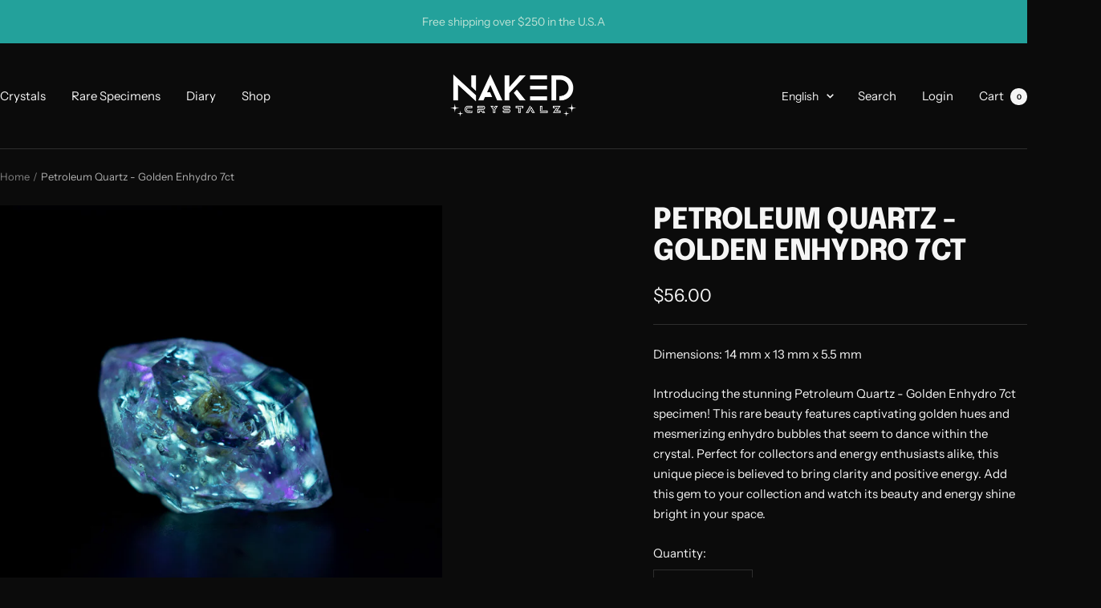

--- FILE ---
content_type: text/html; charset=utf-8
request_url: https://nakedcrystalz.com/products/petroleum-quartz-golden-enhydro-3
body_size: 47432
content:
<!doctype html><html class="no-js" lang="en" dir="ltr">
  <head>
    <meta charset="utf-8">
    <meta name="viewport" content="width=device-width, initial-scale=1.0, height=device-height, minimum-scale=1.0, maximum-scale=1.0">
    <meta name="theme-color" content="#0b0b0b">

    <title>&quot;Golden Enhydro Petroleum Quartz 7ct: Stunning Inclusions!&quot;</title><meta name="description" content="Discover the mesmerizing beauty of a 7ct Petroleum Quartz - Golden Enhydro! This rare gemstone radiates positive energy and amplifies emotional healing. Perfect for crystal collectors and energy healers!"><link rel="canonical" href="https://nakedcrystalz.com/products/petroleum-quartz-golden-enhydro-3"><link rel="shortcut icon" href="//nakedcrystalz.com/cdn/shop/files/Icon_Primary_on_Blaok_3x_f6306f5e-30b8-4c75-8392-5c2c79e90d6f.png?v=1733772706&width=96" type="image/png"><link rel="preconnect" href="https://cdn.shopify.com">
    <link rel="dns-prefetch" href="https://productreviews.shopifycdn.com">
    <link rel="dns-prefetch" href="https://www.google-analytics.com"><link rel="preconnect" href="https://fonts.shopifycdn.com" crossorigin><link rel="preload" as="style" href="//nakedcrystalz.com/cdn/shop/t/7/assets/theme.css?v=40616585437609454331730783546">
    <link rel="preload" as="script" href="//nakedcrystalz.com/cdn/shop/t/7/assets/vendor.js?v=32643890569905814191730783546">
    <link rel="preload" as="script" href="//nakedcrystalz.com/cdn/shop/t/7/assets/theme.js?v=82507515329480990091730783546"><link rel="preload" as="fetch" href="/products/petroleum-quartz-golden-enhydro-3.js" crossorigin><link rel="preload" as="script" href="//nakedcrystalz.com/cdn/shop/t/7/assets/flickity.js?v=176646718982628074891730783546"><meta property="og:type" content="product">
  <meta property="og:title" content="Petroleum Quartz - Golden Enhydro 7ct">
  <meta property="product:price:amount" content="56.00">
  <meta property="product:price:currency" content="USD"><meta property="og:image" content="http://nakedcrystalz.com/cdn/shop/products/naked-crystalz-Petroleum-Enhydro-Quartz-12.jpg?v=1734036784&width=1024">
  <meta property="og:image:secure_url" content="https://nakedcrystalz.com/cdn/shop/products/naked-crystalz-Petroleum-Enhydro-Quartz-12.jpg?v=1734036784&width=1024">
  <meta property="og:image:width" content="2500">
  <meta property="og:image:height" content="2500"><meta property="og:description" content="Discover the mesmerizing beauty of a 7ct Petroleum Quartz - Golden Enhydro! This rare gemstone radiates positive energy and amplifies emotional healing. Perfect for crystal collectors and energy healers!"><meta property="og:url" content="https://nakedcrystalz.com/products/petroleum-quartz-golden-enhydro-3">
<meta property="og:site_name" content="Naked Crystalz"><meta name="twitter:card" content="summary"><meta name="twitter:title" content="Petroleum Quartz - Golden Enhydro 7ct">
  <meta name="twitter:description" content="Introducing the stunning Petroleum Quartz - Golden Enhydro 7ct specimen! This rare beauty features captivating golden hues and mesmerizing enhydro bubbles that seem to dance within the crystal. Perfect for collectors and energy enthusiasts alike, this unique piece is believed to bring clarity and positive energy. Add this gem to your collection and watch its beauty and energy shine bright in your space."><meta name="twitter:image" content="https://nakedcrystalz.com/cdn/shop/products/naked-crystalz-Petroleum-Enhydro-Quartz-12.jpg?v=1734036784&width=1200">
  <meta name="twitter:image:alt" content="">
    <script type="application/ld+json">{"@context":"http:\/\/schema.org\/","@id":"\/products\/petroleum-quartz-golden-enhydro-3#product","@type":"Product","brand":{"@type":"Brand","name":"Naked Crystalz"},"category":"Rocks \u0026 Fossils","description":"Introducing the stunning Petroleum Quartz - Golden Enhydro 7ct specimen! This rare beauty features captivating golden hues and mesmerizing enhydro bubbles that seem to dance within the crystal. Perfect for collectors and energy enthusiasts alike, this unique piece is believed to bring clarity and positive energy. Add this gem to your collection and watch its beauty and energy shine bright in your space.","image":"https:\/\/nakedcrystalz.com\/cdn\/shop\/products\/naked-crystalz-Petroleum-Enhydro-Quartz-12.jpg?v=1734036784\u0026width=1920","name":"Petroleum Quartz - Golden Enhydro 7ct","offers":{"@id":"\/products\/petroleum-quartz-golden-enhydro-3?variant=41090087026825#offer","@type":"Offer","availability":"http:\/\/schema.org\/InStock","price":"56.00","priceCurrency":"USD","url":"https:\/\/nakedcrystalz.com\/products\/petroleum-quartz-golden-enhydro-3?variant=41090087026825"},"sku":"PETRO-QUARTZ-3","url":"https:\/\/nakedcrystalz.com\/products\/petroleum-quartz-golden-enhydro-3"}</script><script type="application/ld+json">
  {
    "@context": "https://schema.org",
    "@type": "BreadcrumbList",
    "itemListElement": [{
        "@type": "ListItem",
        "position": 1,
        "name": "Home",
        "item": "https://nakedcrystalz.com"
      },{
            "@type": "ListItem",
            "position": 2,
            "name": "Petroleum Quartz - Golden Enhydro 7ct",
            "item": "https://nakedcrystalz.com/products/petroleum-quartz-golden-enhydro-3"
          }]
  }
</script>
    <link rel="preload" href="//nakedcrystalz.com/cdn/fonts/epilogue/epilogue_n8.fce680a466ed4f23f54385c46aa2c014c51d421a.woff2" as="font" type="font/woff2" crossorigin><link rel="preload" href="//nakedcrystalz.com/cdn/fonts/instrument_sans/instrumentsans_n4.db86542ae5e1596dbdb28c279ae6c2086c4c5bfa.woff2" as="font" type="font/woff2" crossorigin><style>
  /* Typography (heading) */
  @font-face {
  font-family: Epilogue;
  font-weight: 800;
  font-style: normal;
  font-display: swap;
  src: url("//nakedcrystalz.com/cdn/fonts/epilogue/epilogue_n8.fce680a466ed4f23f54385c46aa2c014c51d421a.woff2") format("woff2"),
       url("//nakedcrystalz.com/cdn/fonts/epilogue/epilogue_n8.2961970d19583d06f062e98ceb588027397f5810.woff") format("woff");
}

@font-face {
  font-family: Epilogue;
  font-weight: 800;
  font-style: italic;
  font-display: swap;
  src: url("//nakedcrystalz.com/cdn/fonts/epilogue/epilogue_i8.ff761dcfbf0a5437130c88f1b2679b905f7ed608.woff2") format("woff2"),
       url("//nakedcrystalz.com/cdn/fonts/epilogue/epilogue_i8.e7ca0c6d6c4d73469c08f9b99e243b2e63239caf.woff") format("woff");
}

/* Typography (body) */
  @font-face {
  font-family: "Instrument Sans";
  font-weight: 400;
  font-style: normal;
  font-display: swap;
  src: url("//nakedcrystalz.com/cdn/fonts/instrument_sans/instrumentsans_n4.db86542ae5e1596dbdb28c279ae6c2086c4c5bfa.woff2") format("woff2"),
       url("//nakedcrystalz.com/cdn/fonts/instrument_sans/instrumentsans_n4.510f1b081e58d08c30978f465518799851ef6d8b.woff") format("woff");
}

@font-face {
  font-family: "Instrument Sans";
  font-weight: 400;
  font-style: italic;
  font-display: swap;
  src: url("//nakedcrystalz.com/cdn/fonts/instrument_sans/instrumentsans_i4.028d3c3cd8d085648c808ceb20cd2fd1eb3560e5.woff2") format("woff2"),
       url("//nakedcrystalz.com/cdn/fonts/instrument_sans/instrumentsans_i4.7e90d82df8dee29a99237cd19cc529d2206706a2.woff") format("woff");
}

@font-face {
  font-family: "Instrument Sans";
  font-weight: 600;
  font-style: normal;
  font-display: swap;
  src: url("//nakedcrystalz.com/cdn/fonts/instrument_sans/instrumentsans_n6.27dc66245013a6f7f317d383a3cc9a0c347fb42d.woff2") format("woff2"),
       url("//nakedcrystalz.com/cdn/fonts/instrument_sans/instrumentsans_n6.1a71efbeeb140ec495af80aad612ad55e19e6d0e.woff") format("woff");
}

@font-face {
  font-family: "Instrument Sans";
  font-weight: 600;
  font-style: italic;
  font-display: swap;
  src: url("//nakedcrystalz.com/cdn/fonts/instrument_sans/instrumentsans_i6.ba8063f6adfa1e7ffe690cc5efa600a1e0a8ec32.woff2") format("woff2"),
       url("//nakedcrystalz.com/cdn/fonts/instrument_sans/instrumentsans_i6.a5bb29b76a0bb820ddaa9417675a5d0bafaa8c1f.woff") format("woff");
}

:root {--heading-color: 245, 245, 245;
    --text-color: 245, 245, 245;
    --background: 11, 11, 11;
    --secondary-background: 0, 0, 0;
    --border-color: 46, 46, 46;
    --border-color-darker: 105, 105, 105;
    --success-color: 46, 158, 123;
    --success-background: 18, 40, 33;
    --error-color: 222, 42, 42;
    --error-background: 26, 13, 13;
    --primary-button-background: 35, 161, 155;
    --primary-button-text-color: 255, 255, 255;
    --secondary-button-background: 188, 226, 213;
    --secondary-button-text-color: 40, 40, 40;
    --product-star-rating: 246, 164, 41;
    --product-on-sale-accent: 222, 42, 42;
    --product-sold-out-accent: 111, 113, 155;
    --product-custom-label-background: 35, 161, 155;
    --product-custom-label-text-color: 255, 255, 255;
    --product-custom-label-2-background: 243, 255, 52;
    --product-custom-label-2-text-color: 0, 0, 0;
    --product-low-stock-text-color: 222, 42, 42;
    --product-in-stock-text-color: 46, 158, 123;
    --loading-bar-background: 245, 245, 245;

    /* We duplicate some "base" colors as root colors, which is useful to use on drawer elements or popover without. Those should not be overridden to avoid issues */
    --root-heading-color: 245, 245, 245;
    --root-text-color: 245, 245, 245;
    --root-background: 11, 11, 11;
    --root-border-color: 46, 46, 46;
    --root-primary-button-background: 35, 161, 155;
    --root-primary-button-text-color: 255, 255, 255;

    --base-font-size: 15px;
    --heading-font-family: Epilogue, sans-serif;
    --heading-font-weight: 800;
    --heading-font-style: normal;
    --heading-text-transform: uppercase;
    --text-font-family: "Instrument Sans", sans-serif;
    --text-font-weight: 400;
    --text-font-style: normal;
    --text-font-bold-weight: 600;

    /* Typography (font size) */
    --heading-xxsmall-font-size: 11px;
    --heading-xsmall-font-size: 11px;
    --heading-small-font-size: 12px;
    --heading-large-font-size: 36px;
    --heading-h1-font-size: 36px;
    --heading-h2-font-size: 30px;
    --heading-h3-font-size: 26px;
    --heading-h4-font-size: 24px;
    --heading-h5-font-size: 20px;
    --heading-h6-font-size: 16px;

    /* Control the look and feel of the theme by changing radius of various elements */
    --button-border-radius: 0px;
    --block-border-radius: 0px;
    --block-border-radius-reduced: 0px;
    --color-swatch-border-radius: 0px;

    /* Button size */
    --button-height: 48px;
    --button-small-height: 40px;

    /* Form related */
    --form-input-field-height: 48px;
    --form-input-gap: 16px;
    --form-submit-margin: 24px;

    /* Product listing related variables */
    --product-list-block-spacing: 32px;

    /* Video related */
    --play-button-background: 11, 11, 11;
    --play-button-arrow: 245, 245, 245;

    /* RTL support */
    --transform-logical-flip: 1;
    --transform-origin-start: left;
    --transform-origin-end: right;

    /* Other */
    --zoom-cursor-svg-url: url(//nakedcrystalz.com/cdn/shop/t/7/assets/zoom-cursor.svg?v=22213524191340962511730786483);
    --arrow-right-svg-url: url(//nakedcrystalz.com/cdn/shop/t/7/assets/arrow-right.svg?v=75885881115226582291730786482);
    --arrow-left-svg-url: url(//nakedcrystalz.com/cdn/shop/t/7/assets/arrow-left.svg?v=58443110261003599651730786482);

    /* Some useful variables that we can reuse in our CSS. Some explanation are needed for some of them:
       - container-max-width-minus-gutters: represents the container max width without the edge gutters
       - container-outer-width: considering the screen width, represent all the space outside the container
       - container-outer-margin: same as container-outer-width but get set to 0 inside a container
       - container-inner-width: the effective space inside the container (minus gutters)
       - grid-column-width: represents the width of a single column of the grid
       - vertical-breather: this is a variable that defines the global "spacing" between sections, and inside the section
                            to create some "breath" and minimum spacing
     */
    --container-max-width: 1600px;
    --container-gutter: 24px;
    --container-max-width-minus-gutters: calc(var(--container-max-width) - (var(--container-gutter)) * 2);
    --container-outer-width: max(calc((100vw - var(--container-max-width-minus-gutters)) / 2), var(--container-gutter));
    --container-outer-margin: var(--container-outer-width);
    --container-inner-width: calc(100vw - var(--container-outer-width) * 2);

    --grid-column-count: 10;
    --grid-gap: 24px;
    --grid-column-width: calc((100vw - var(--container-outer-width) * 2 - var(--grid-gap) * (var(--grid-column-count) - 1)) / var(--grid-column-count));

    --vertical-breather: 48px;
    --vertical-breather-tight: 48px;

    /* Shopify related variables */
    --payment-terms-background-color: #0b0b0b;
  }

  @media screen and (min-width: 741px) {
    :root {
      --container-gutter: 40px;
      --grid-column-count: 20;
      --vertical-breather: 64px;
      --vertical-breather-tight: 64px;

      /* Typography (font size) */
      --heading-xsmall-font-size: 12px;
      --heading-small-font-size: 13px;
      --heading-large-font-size: 52px;
      --heading-h1-font-size: 48px;
      --heading-h2-font-size: 38px;
      --heading-h3-font-size: 32px;
      --heading-h4-font-size: 24px;
      --heading-h5-font-size: 20px;
      --heading-h6-font-size: 18px;

      /* Form related */
      --form-input-field-height: 52px;
      --form-submit-margin: 32px;

      /* Button size */
      --button-height: 52px;
      --button-small-height: 44px;
    }
  }

  @media screen and (min-width: 1200px) {
    :root {
      --vertical-breather: 80px;
      --vertical-breather-tight: 64px;
      --product-list-block-spacing: 48px;

      /* Typography */
      --heading-large-font-size: 64px;
      --heading-h1-font-size: 56px;
      --heading-h2-font-size: 48px;
      --heading-h3-font-size: 36px;
      --heading-h4-font-size: 30px;
      --heading-h5-font-size: 24px;
      --heading-h6-font-size: 18px;
    }
  }

  @media screen and (min-width: 1600px) {
    :root {
      --vertical-breather: 90px;
      --vertical-breather-tight: 64px;
    }
  }
</style>
    <script>
  // This allows to expose several variables to the global scope, to be used in scripts
  window.themeVariables = {
    settings: {
      direction: "ltr",
      pageType: "product",
      cartCount: 0,
      moneyFormat: "${{amount}}",
      moneyWithCurrencyFormat: "${{amount}} USD",
      showVendor: false,
      discountMode: "saving",
      currencyCodeEnabled: false,
      cartType: "drawer",
      cartCurrency: "USD",
      mobileZoomFactor: 2.5
    },

    routes: {
      host: "nakedcrystalz.com",
      rootUrl: "\/",
      rootUrlWithoutSlash: '',
      cartUrl: "\/cart",
      cartAddUrl: "\/cart\/add",
      cartChangeUrl: "\/cart\/change",
      searchUrl: "\/search",
      predictiveSearchUrl: "\/search\/suggest",
      productRecommendationsUrl: "\/recommendations\/products"
    },

    strings: {
      accessibilityDelete: "Delete",
      accessibilityClose: "Close",
      collectionSoldOut: "Sold out",
      collectionDiscount: "Save @savings@",
      productSalePrice: "Sale price",
      productRegularPrice: "Regular price",
      productFormUnavailable: "Unavailable",
      productFormSoldOut: "Sold out",
      productFormPreOrder: "Pre-order",
      productFormAddToCart: "Add to cart",
      searchNoResults: "No results could be found.",
      searchNewSearch: "New search",
      searchProducts: "Products",
      searchArticles: "Journal",
      searchPages: "Pages",
      searchCollections: "Collections",
      cartViewCart: "View cart",
      cartItemAdded: "Item added to your cart!",
      cartItemAddedShort: "Added to your cart!",
      cartAddOrderNote: "Add order note",
      cartEditOrderNote: "Edit order note",
      shippingEstimatorNoResults: "Sorry, we do not ship to your address.",
      shippingEstimatorOneResult: "There is one shipping rate for your address:",
      shippingEstimatorMultipleResults: "There are several shipping rates for your address:",
      shippingEstimatorError: "One or more error occurred while retrieving shipping rates:"
    },

    libs: {
      flickity: "\/\/nakedcrystalz.com\/cdn\/shop\/t\/7\/assets\/flickity.js?v=176646718982628074891730783546",
      photoswipe: "\/\/nakedcrystalz.com\/cdn\/shop\/t\/7\/assets\/photoswipe.js?v=132268647426145925301730783546",
      qrCode: "\/\/nakedcrystalz.com\/cdn\/shopifycloud\/storefront\/assets\/themes_support\/vendor\/qrcode-3f2b403b.js"
    },

    breakpoints: {
      phone: 'screen and (max-width: 740px)',
      tablet: 'screen and (min-width: 741px) and (max-width: 999px)',
      tabletAndUp: 'screen and (min-width: 741px)',
      pocket: 'screen and (max-width: 999px)',
      lap: 'screen and (min-width: 1000px) and (max-width: 1199px)',
      lapAndUp: 'screen and (min-width: 1000px)',
      desktop: 'screen and (min-width: 1200px)',
      wide: 'screen and (min-width: 1400px)'
    }
  };

  window.addEventListener('pageshow', async () => {
    const cartContent = await (await fetch(`${window.themeVariables.routes.cartUrl}.js`, {cache: 'reload'})).json();
    document.documentElement.dispatchEvent(new CustomEvent('cart:refresh', {detail: {cart: cartContent}}));
  });

  if ('noModule' in HTMLScriptElement.prototype) {
    // Old browsers (like IE) that does not support module will be considered as if not executing JS at all
    document.documentElement.className = document.documentElement.className.replace('no-js', 'js');

    requestAnimationFrame(() => {
      const viewportHeight = (window.visualViewport ? window.visualViewport.height : document.documentElement.clientHeight);
      document.documentElement.style.setProperty('--window-height',viewportHeight + 'px');
    });
  }// We save the product ID in local storage to be eventually used for recently viewed section
    try {
      const items = JSON.parse(localStorage.getItem('theme:recently-viewed-products') || '[]');

      // We check if the current product already exists, and if it does not, we add it at the start
      if (!items.includes(7130657456265)) {
        items.unshift(7130657456265);
      }

      localStorage.setItem('theme:recently-viewed-products', JSON.stringify(items.slice(0, 20)));
    } catch (e) {
      // Safari in private mode does not allow setting item, we silently fail
    }</script>

    <link rel="stylesheet" href="//nakedcrystalz.com/cdn/shop/t/7/assets/theme.css?v=40616585437609454331730783546">

    <script src="//nakedcrystalz.com/cdn/shop/t/7/assets/vendor.js?v=32643890569905814191730783546" defer></script>
    <script src="//nakedcrystalz.com/cdn/shop/t/7/assets/theme.js?v=82507515329480990091730783546" defer></script>
    <script src="//nakedcrystalz.com/cdn/shop/t/7/assets/custom.js?v=167639537848865775061730783546" defer></script>

    <script>window.performance && window.performance.mark && window.performance.mark('shopify.content_for_header.start');</script><meta name="google-site-verification" content="BH3OG0KQdBDI9r8SU3RdKnjw08MJVjN1xg1fx3Jb4Iw">
<meta id="shopify-digital-wallet" name="shopify-digital-wallet" content="/57421201545/digital_wallets/dialog">
<meta name="shopify-checkout-api-token" content="cead900c624ff096c5efe1841eb26874">
<meta id="in-context-paypal-metadata" data-shop-id="57421201545" data-venmo-supported="false" data-environment="production" data-locale="en_US" data-paypal-v4="true" data-currency="USD">
<link rel="alternate" hreflang="x-default" href="https://nakedcrystalz.com/products/petroleum-quartz-golden-enhydro-3">
<link rel="alternate" hreflang="en" href="https://nakedcrystalz.com/products/petroleum-quartz-golden-enhydro-3">
<link rel="alternate" hreflang="es" href="https://nakedcrystalz.com/es/products/petroleum-quartz-golden-enhydro-3">
<link rel="alternate" type="application/json+oembed" href="https://nakedcrystalz.com/products/petroleum-quartz-golden-enhydro-3.oembed">
<script async="async" src="/checkouts/internal/preloads.js?locale=en-US"></script>
<link rel="preconnect" href="https://shop.app" crossorigin="anonymous">
<script async="async" src="https://shop.app/checkouts/internal/preloads.js?locale=en-US&shop_id=57421201545" crossorigin="anonymous"></script>
<script id="apple-pay-shop-capabilities" type="application/json">{"shopId":57421201545,"countryCode":"US","currencyCode":"USD","merchantCapabilities":["supports3DS"],"merchantId":"gid:\/\/shopify\/Shop\/57421201545","merchantName":"Naked Crystalz","requiredBillingContactFields":["postalAddress","email"],"requiredShippingContactFields":["postalAddress","email"],"shippingType":"shipping","supportedNetworks":["visa","masterCard","amex","discover","elo","jcb"],"total":{"type":"pending","label":"Naked Crystalz","amount":"1.00"},"shopifyPaymentsEnabled":true,"supportsSubscriptions":true}</script>
<script id="shopify-features" type="application/json">{"accessToken":"cead900c624ff096c5efe1841eb26874","betas":["rich-media-storefront-analytics"],"domain":"nakedcrystalz.com","predictiveSearch":true,"shopId":57421201545,"locale":"en"}</script>
<script>var Shopify = Shopify || {};
Shopify.shop = "nakedcrystalz.myshopify.com";
Shopify.locale = "en";
Shopify.currency = {"active":"USD","rate":"1.0"};
Shopify.country = "US";
Shopify.theme = {"name":"Naked Crystalz 2025","id":137773514889,"schema_name":"Focal","schema_version":"12.3.0","theme_store_id":null,"role":"main"};
Shopify.theme.handle = "null";
Shopify.theme.style = {"id":null,"handle":null};
Shopify.cdnHost = "nakedcrystalz.com/cdn";
Shopify.routes = Shopify.routes || {};
Shopify.routes.root = "/";</script>
<script type="module">!function(o){(o.Shopify=o.Shopify||{}).modules=!0}(window);</script>
<script>!function(o){function n(){var o=[];function n(){o.push(Array.prototype.slice.apply(arguments))}return n.q=o,n}var t=o.Shopify=o.Shopify||{};t.loadFeatures=n(),t.autoloadFeatures=n()}(window);</script>
<script>
  window.ShopifyPay = window.ShopifyPay || {};
  window.ShopifyPay.apiHost = "shop.app\/pay";
  window.ShopifyPay.redirectState = null;
</script>
<script id="shop-js-analytics" type="application/json">{"pageType":"product"}</script>
<script defer="defer" async type="module" src="//nakedcrystalz.com/cdn/shopifycloud/shop-js/modules/v2/client.init-shop-cart-sync_BdyHc3Nr.en.esm.js"></script>
<script defer="defer" async type="module" src="//nakedcrystalz.com/cdn/shopifycloud/shop-js/modules/v2/chunk.common_Daul8nwZ.esm.js"></script>
<script type="module">
  await import("//nakedcrystalz.com/cdn/shopifycloud/shop-js/modules/v2/client.init-shop-cart-sync_BdyHc3Nr.en.esm.js");
await import("//nakedcrystalz.com/cdn/shopifycloud/shop-js/modules/v2/chunk.common_Daul8nwZ.esm.js");

  window.Shopify.SignInWithShop?.initShopCartSync?.({"fedCMEnabled":true,"windoidEnabled":true});

</script>
<script defer="defer" async type="module" src="//nakedcrystalz.com/cdn/shopifycloud/shop-js/modules/v2/client.payment-terms_MV4M3zvL.en.esm.js"></script>
<script defer="defer" async type="module" src="//nakedcrystalz.com/cdn/shopifycloud/shop-js/modules/v2/chunk.common_Daul8nwZ.esm.js"></script>
<script defer="defer" async type="module" src="//nakedcrystalz.com/cdn/shopifycloud/shop-js/modules/v2/chunk.modal_CQq8HTM6.esm.js"></script>
<script type="module">
  await import("//nakedcrystalz.com/cdn/shopifycloud/shop-js/modules/v2/client.payment-terms_MV4M3zvL.en.esm.js");
await import("//nakedcrystalz.com/cdn/shopifycloud/shop-js/modules/v2/chunk.common_Daul8nwZ.esm.js");
await import("//nakedcrystalz.com/cdn/shopifycloud/shop-js/modules/v2/chunk.modal_CQq8HTM6.esm.js");

  
</script>
<script>
  window.Shopify = window.Shopify || {};
  if (!window.Shopify.featureAssets) window.Shopify.featureAssets = {};
  window.Shopify.featureAssets['shop-js'] = {"shop-cart-sync":["modules/v2/client.shop-cart-sync_QYOiDySF.en.esm.js","modules/v2/chunk.common_Daul8nwZ.esm.js"],"init-fed-cm":["modules/v2/client.init-fed-cm_DchLp9rc.en.esm.js","modules/v2/chunk.common_Daul8nwZ.esm.js"],"shop-button":["modules/v2/client.shop-button_OV7bAJc5.en.esm.js","modules/v2/chunk.common_Daul8nwZ.esm.js"],"init-windoid":["modules/v2/client.init-windoid_DwxFKQ8e.en.esm.js","modules/v2/chunk.common_Daul8nwZ.esm.js"],"shop-cash-offers":["modules/v2/client.shop-cash-offers_DWtL6Bq3.en.esm.js","modules/v2/chunk.common_Daul8nwZ.esm.js","modules/v2/chunk.modal_CQq8HTM6.esm.js"],"shop-toast-manager":["modules/v2/client.shop-toast-manager_CX9r1SjA.en.esm.js","modules/v2/chunk.common_Daul8nwZ.esm.js"],"init-shop-email-lookup-coordinator":["modules/v2/client.init-shop-email-lookup-coordinator_UhKnw74l.en.esm.js","modules/v2/chunk.common_Daul8nwZ.esm.js"],"pay-button":["modules/v2/client.pay-button_DzxNnLDY.en.esm.js","modules/v2/chunk.common_Daul8nwZ.esm.js"],"avatar":["modules/v2/client.avatar_BTnouDA3.en.esm.js"],"init-shop-cart-sync":["modules/v2/client.init-shop-cart-sync_BdyHc3Nr.en.esm.js","modules/v2/chunk.common_Daul8nwZ.esm.js"],"shop-login-button":["modules/v2/client.shop-login-button_D8B466_1.en.esm.js","modules/v2/chunk.common_Daul8nwZ.esm.js","modules/v2/chunk.modal_CQq8HTM6.esm.js"],"init-customer-accounts-sign-up":["modules/v2/client.init-customer-accounts-sign-up_C8fpPm4i.en.esm.js","modules/v2/client.shop-login-button_D8B466_1.en.esm.js","modules/v2/chunk.common_Daul8nwZ.esm.js","modules/v2/chunk.modal_CQq8HTM6.esm.js"],"init-shop-for-new-customer-accounts":["modules/v2/client.init-shop-for-new-customer-accounts_CVTO0Ztu.en.esm.js","modules/v2/client.shop-login-button_D8B466_1.en.esm.js","modules/v2/chunk.common_Daul8nwZ.esm.js","modules/v2/chunk.modal_CQq8HTM6.esm.js"],"init-customer-accounts":["modules/v2/client.init-customer-accounts_dRgKMfrE.en.esm.js","modules/v2/client.shop-login-button_D8B466_1.en.esm.js","modules/v2/chunk.common_Daul8nwZ.esm.js","modules/v2/chunk.modal_CQq8HTM6.esm.js"],"shop-follow-button":["modules/v2/client.shop-follow-button_CkZpjEct.en.esm.js","modules/v2/chunk.common_Daul8nwZ.esm.js","modules/v2/chunk.modal_CQq8HTM6.esm.js"],"lead-capture":["modules/v2/client.lead-capture_BntHBhfp.en.esm.js","modules/v2/chunk.common_Daul8nwZ.esm.js","modules/v2/chunk.modal_CQq8HTM6.esm.js"],"checkout-modal":["modules/v2/client.checkout-modal_CfxcYbTm.en.esm.js","modules/v2/chunk.common_Daul8nwZ.esm.js","modules/v2/chunk.modal_CQq8HTM6.esm.js"],"shop-login":["modules/v2/client.shop-login_Da4GZ2H6.en.esm.js","modules/v2/chunk.common_Daul8nwZ.esm.js","modules/v2/chunk.modal_CQq8HTM6.esm.js"],"payment-terms":["modules/v2/client.payment-terms_MV4M3zvL.en.esm.js","modules/v2/chunk.common_Daul8nwZ.esm.js","modules/v2/chunk.modal_CQq8HTM6.esm.js"]};
</script>
<script>(function() {
  var isLoaded = false;
  function asyncLoad() {
    if (isLoaded) return;
    isLoaded = true;
    var urls = ["\/\/cdn.shopify.com\/proxy\/0bb5da43c95324e44a7b13abfb4a931019fe16e8bd27ebe6467d56676dbf44e9\/static.cdn.printful.com\/static\/js\/external\/shopify-product-customizer.js?v=0.28\u0026shop=nakedcrystalz.myshopify.com\u0026sp-cache-control=cHVibGljLCBtYXgtYWdlPTkwMA"];
    for (var i = 0; i < urls.length; i++) {
      var s = document.createElement('script');
      s.type = 'text/javascript';
      s.async = true;
      s.src = urls[i];
      var x = document.getElementsByTagName('script')[0];
      x.parentNode.insertBefore(s, x);
    }
  };
  if(window.attachEvent) {
    window.attachEvent('onload', asyncLoad);
  } else {
    window.addEventListener('load', asyncLoad, false);
  }
})();</script>
<script id="__st">var __st={"a":57421201545,"offset":-28800,"reqid":"652dbe0b-d3a0-4fb9-837a-66db1905213e-1769004987","pageurl":"nakedcrystalz.com\/products\/petroleum-quartz-golden-enhydro-3","u":"0ddaa83b8ddb","p":"product","rtyp":"product","rid":7130657456265};</script>
<script>window.ShopifyPaypalV4VisibilityTracking = true;</script>
<script id="captcha-bootstrap">!function(){'use strict';const t='contact',e='account',n='new_comment',o=[[t,t],['blogs',n],['comments',n],[t,'customer']],c=[[e,'customer_login'],[e,'guest_login'],[e,'recover_customer_password'],[e,'create_customer']],r=t=>t.map((([t,e])=>`form[action*='/${t}']:not([data-nocaptcha='true']) input[name='form_type'][value='${e}']`)).join(','),a=t=>()=>t?[...document.querySelectorAll(t)].map((t=>t.form)):[];function s(){const t=[...o],e=r(t);return a(e)}const i='password',u='form_key',d=['recaptcha-v3-token','g-recaptcha-response','h-captcha-response',i],f=()=>{try{return window.sessionStorage}catch{return}},m='__shopify_v',_=t=>t.elements[u];function p(t,e,n=!1){try{const o=window.sessionStorage,c=JSON.parse(o.getItem(e)),{data:r}=function(t){const{data:e,action:n}=t;return t[m]||n?{data:e,action:n}:{data:t,action:n}}(c);for(const[e,n]of Object.entries(r))t.elements[e]&&(t.elements[e].value=n);n&&o.removeItem(e)}catch(o){console.error('form repopulation failed',{error:o})}}const l='form_type',E='cptcha';function T(t){t.dataset[E]=!0}const w=window,h=w.document,L='Shopify',v='ce_forms',y='captcha';let A=!1;((t,e)=>{const n=(g='f06e6c50-85a8-45c8-87d0-21a2b65856fe',I='https://cdn.shopify.com/shopifycloud/storefront-forms-hcaptcha/ce_storefront_forms_captcha_hcaptcha.v1.5.2.iife.js',D={infoText:'Protected by hCaptcha',privacyText:'Privacy',termsText:'Terms'},(t,e,n)=>{const o=w[L][v],c=o.bindForm;if(c)return c(t,g,e,D).then(n);var r;o.q.push([[t,g,e,D],n]),r=I,A||(h.body.append(Object.assign(h.createElement('script'),{id:'captcha-provider',async:!0,src:r})),A=!0)});var g,I,D;w[L]=w[L]||{},w[L][v]=w[L][v]||{},w[L][v].q=[],w[L][y]=w[L][y]||{},w[L][y].protect=function(t,e){n(t,void 0,e),T(t)},Object.freeze(w[L][y]),function(t,e,n,w,h,L){const[v,y,A,g]=function(t,e,n){const i=e?o:[],u=t?c:[],d=[...i,...u],f=r(d),m=r(i),_=r(d.filter((([t,e])=>n.includes(e))));return[a(f),a(m),a(_),s()]}(w,h,L),I=t=>{const e=t.target;return e instanceof HTMLFormElement?e:e&&e.form},D=t=>v().includes(t);t.addEventListener('submit',(t=>{const e=I(t);if(!e)return;const n=D(e)&&!e.dataset.hcaptchaBound&&!e.dataset.recaptchaBound,o=_(e),c=g().includes(e)&&(!o||!o.value);(n||c)&&t.preventDefault(),c&&!n&&(function(t){try{if(!f())return;!function(t){const e=f();if(!e)return;const n=_(t);if(!n)return;const o=n.value;o&&e.removeItem(o)}(t);const e=Array.from(Array(32),(()=>Math.random().toString(36)[2])).join('');!function(t,e){_(t)||t.append(Object.assign(document.createElement('input'),{type:'hidden',name:u})),t.elements[u].value=e}(t,e),function(t,e){const n=f();if(!n)return;const o=[...t.querySelectorAll(`input[type='${i}']`)].map((({name:t})=>t)),c=[...d,...o],r={};for(const[a,s]of new FormData(t).entries())c.includes(a)||(r[a]=s);n.setItem(e,JSON.stringify({[m]:1,action:t.action,data:r}))}(t,e)}catch(e){console.error('failed to persist form',e)}}(e),e.submit())}));const S=(t,e)=>{t&&!t.dataset[E]&&(n(t,e.some((e=>e===t))),T(t))};for(const o of['focusin','change'])t.addEventListener(o,(t=>{const e=I(t);D(e)&&S(e,y())}));const B=e.get('form_key'),M=e.get(l),P=B&&M;t.addEventListener('DOMContentLoaded',(()=>{const t=y();if(P)for(const e of t)e.elements[l].value===M&&p(e,B);[...new Set([...A(),...v().filter((t=>'true'===t.dataset.shopifyCaptcha))])].forEach((e=>S(e,t)))}))}(h,new URLSearchParams(w.location.search),n,t,e,['guest_login'])})(!0,!0)}();</script>
<script integrity="sha256-4kQ18oKyAcykRKYeNunJcIwy7WH5gtpwJnB7kiuLZ1E=" data-source-attribution="shopify.loadfeatures" defer="defer" src="//nakedcrystalz.com/cdn/shopifycloud/storefront/assets/storefront/load_feature-a0a9edcb.js" crossorigin="anonymous"></script>
<script crossorigin="anonymous" defer="defer" src="//nakedcrystalz.com/cdn/shopifycloud/storefront/assets/shopify_pay/storefront-65b4c6d7.js?v=20250812"></script>
<script data-source-attribution="shopify.dynamic_checkout.dynamic.init">var Shopify=Shopify||{};Shopify.PaymentButton=Shopify.PaymentButton||{isStorefrontPortableWallets:!0,init:function(){window.Shopify.PaymentButton.init=function(){};var t=document.createElement("script");t.src="https://nakedcrystalz.com/cdn/shopifycloud/portable-wallets/latest/portable-wallets.en.js",t.type="module",document.head.appendChild(t)}};
</script>
<script data-source-attribution="shopify.dynamic_checkout.buyer_consent">
  function portableWalletsHideBuyerConsent(e){var t=document.getElementById("shopify-buyer-consent"),n=document.getElementById("shopify-subscription-policy-button");t&&n&&(t.classList.add("hidden"),t.setAttribute("aria-hidden","true"),n.removeEventListener("click",e))}function portableWalletsShowBuyerConsent(e){var t=document.getElementById("shopify-buyer-consent"),n=document.getElementById("shopify-subscription-policy-button");t&&n&&(t.classList.remove("hidden"),t.removeAttribute("aria-hidden"),n.addEventListener("click",e))}window.Shopify?.PaymentButton&&(window.Shopify.PaymentButton.hideBuyerConsent=portableWalletsHideBuyerConsent,window.Shopify.PaymentButton.showBuyerConsent=portableWalletsShowBuyerConsent);
</script>
<script>
  function portableWalletsCleanup(e){e&&e.src&&console.error("Failed to load portable wallets script "+e.src);var t=document.querySelectorAll("shopify-accelerated-checkout .shopify-payment-button__skeleton, shopify-accelerated-checkout-cart .wallet-cart-button__skeleton"),e=document.getElementById("shopify-buyer-consent");for(let e=0;e<t.length;e++)t[e].remove();e&&e.remove()}function portableWalletsNotLoadedAsModule(e){e instanceof ErrorEvent&&"string"==typeof e.message&&e.message.includes("import.meta")&&"string"==typeof e.filename&&e.filename.includes("portable-wallets")&&(window.removeEventListener("error",portableWalletsNotLoadedAsModule),window.Shopify.PaymentButton.failedToLoad=e,"loading"===document.readyState?document.addEventListener("DOMContentLoaded",window.Shopify.PaymentButton.init):window.Shopify.PaymentButton.init())}window.addEventListener("error",portableWalletsNotLoadedAsModule);
</script>

<script type="module" src="https://nakedcrystalz.com/cdn/shopifycloud/portable-wallets/latest/portable-wallets.en.js" onError="portableWalletsCleanup(this)" crossorigin="anonymous"></script>
<script nomodule>
  document.addEventListener("DOMContentLoaded", portableWalletsCleanup);
</script>

<link id="shopify-accelerated-checkout-styles" rel="stylesheet" media="screen" href="https://nakedcrystalz.com/cdn/shopifycloud/portable-wallets/latest/accelerated-checkout-backwards-compat.css" crossorigin="anonymous">
<style id="shopify-accelerated-checkout-cart">
        #shopify-buyer-consent {
  margin-top: 1em;
  display: inline-block;
  width: 100%;
}

#shopify-buyer-consent.hidden {
  display: none;
}

#shopify-subscription-policy-button {
  background: none;
  border: none;
  padding: 0;
  text-decoration: underline;
  font-size: inherit;
  cursor: pointer;
}

#shopify-subscription-policy-button::before {
  box-shadow: none;
}

      </style>

<script>window.performance && window.performance.mark && window.performance.mark('shopify.content_for_header.end');</script>
  <!-- BEGIN app block: shopify://apps/noindexly/blocks/gropulse-noindex/1ebb161d-2855-45b0-be8b-0de45dbb5725 -->










<!-- END app block --><!-- BEGIN app block: shopify://apps/klaviyo-email-marketing-sms/blocks/klaviyo-onsite-embed/2632fe16-c075-4321-a88b-50b567f42507 -->












  <script async src="https://static.klaviyo.com/onsite/js/R4EDmd/klaviyo.js?company_id=R4EDmd"></script>
  <script>!function(){if(!window.klaviyo){window._klOnsite=window._klOnsite||[];try{window.klaviyo=new Proxy({},{get:function(n,i){return"push"===i?function(){var n;(n=window._klOnsite).push.apply(n,arguments)}:function(){for(var n=arguments.length,o=new Array(n),w=0;w<n;w++)o[w]=arguments[w];var t="function"==typeof o[o.length-1]?o.pop():void 0,e=new Promise((function(n){window._klOnsite.push([i].concat(o,[function(i){t&&t(i),n(i)}]))}));return e}}})}catch(n){window.klaviyo=window.klaviyo||[],window.klaviyo.push=function(){var n;(n=window._klOnsite).push.apply(n,arguments)}}}}();</script>

  
    <script id="viewed_product">
      if (item == null) {
        var _learnq = _learnq || [];

        var MetafieldReviews = null
        var MetafieldYotpoRating = null
        var MetafieldYotpoCount = null
        var MetafieldLooxRating = null
        var MetafieldLooxCount = null
        var okendoProduct = null
        var okendoProductReviewCount = null
        var okendoProductReviewAverageValue = null
        try {
          // The following fields are used for Customer Hub recently viewed in order to add reviews.
          // This information is not part of __kla_viewed. Instead, it is part of __kla_viewed_reviewed_items
          MetafieldReviews = {};
          MetafieldYotpoRating = null
          MetafieldYotpoCount = null
          MetafieldLooxRating = null
          MetafieldLooxCount = null

          okendoProduct = null
          // If the okendo metafield is not legacy, it will error, which then requires the new json formatted data
          if (okendoProduct && 'error' in okendoProduct) {
            okendoProduct = null
          }
          okendoProductReviewCount = okendoProduct ? okendoProduct.reviewCount : null
          okendoProductReviewAverageValue = okendoProduct ? okendoProduct.reviewAverageValue : null
        } catch (error) {
          console.error('Error in Klaviyo onsite reviews tracking:', error);
        }

        var item = {
          Name: "Petroleum Quartz - Golden Enhydro 7ct",
          ProductID: 7130657456265,
          Categories: ["Crystals","crystals under $100","Golden Petroleum Quartz","New Arrivals","Quartz Crystals","Rare Natural Gemstones","Small Specimens"],
          ImageURL: "https://nakedcrystalz.com/cdn/shop/products/naked-crystalz-Petroleum-Enhydro-Quartz-12_grande.jpg?v=1734036784",
          URL: "https://nakedcrystalz.com/products/petroleum-quartz-golden-enhydro-3",
          Brand: "Naked Crystalz",
          Price: "$56.00",
          Value: "56.00",
          CompareAtPrice: "$0.00"
        };
        _learnq.push(['track', 'Viewed Product', item]);
        _learnq.push(['trackViewedItem', {
          Title: item.Name,
          ItemId: item.ProductID,
          Categories: item.Categories,
          ImageUrl: item.ImageURL,
          Url: item.URL,
          Metadata: {
            Brand: item.Brand,
            Price: item.Price,
            Value: item.Value,
            CompareAtPrice: item.CompareAtPrice
          },
          metafields:{
            reviews: MetafieldReviews,
            yotpo:{
              rating: MetafieldYotpoRating,
              count: MetafieldYotpoCount,
            },
            loox:{
              rating: MetafieldLooxRating,
              count: MetafieldLooxCount,
            },
            okendo: {
              rating: okendoProductReviewAverageValue,
              count: okendoProductReviewCount,
            }
          }
        }]);
      }
    </script>
  




  <script>
    window.klaviyoReviewsProductDesignMode = false
  </script>







<!-- END app block --><link href="https://monorail-edge.shopifysvc.com" rel="dns-prefetch">
<script>(function(){if ("sendBeacon" in navigator && "performance" in window) {try {var session_token_from_headers = performance.getEntriesByType('navigation')[0].serverTiming.find(x => x.name == '_s').description;} catch {var session_token_from_headers = undefined;}var session_cookie_matches = document.cookie.match(/_shopify_s=([^;]*)/);var session_token_from_cookie = session_cookie_matches && session_cookie_matches.length === 2 ? session_cookie_matches[1] : "";var session_token = session_token_from_headers || session_token_from_cookie || "";function handle_abandonment_event(e) {var entries = performance.getEntries().filter(function(entry) {return /monorail-edge.shopifysvc.com/.test(entry.name);});if (!window.abandonment_tracked && entries.length === 0) {window.abandonment_tracked = true;var currentMs = Date.now();var navigation_start = performance.timing.navigationStart;var payload = {shop_id: 57421201545,url: window.location.href,navigation_start,duration: currentMs - navigation_start,session_token,page_type: "product"};window.navigator.sendBeacon("https://monorail-edge.shopifysvc.com/v1/produce", JSON.stringify({schema_id: "online_store_buyer_site_abandonment/1.1",payload: payload,metadata: {event_created_at_ms: currentMs,event_sent_at_ms: currentMs}}));}}window.addEventListener('pagehide', handle_abandonment_event);}}());</script>
<script id="web-pixels-manager-setup">(function e(e,d,r,n,o){if(void 0===o&&(o={}),!Boolean(null===(a=null===(i=window.Shopify)||void 0===i?void 0:i.analytics)||void 0===a?void 0:a.replayQueue)){var i,a;window.Shopify=window.Shopify||{};var t=window.Shopify;t.analytics=t.analytics||{};var s=t.analytics;s.replayQueue=[],s.publish=function(e,d,r){return s.replayQueue.push([e,d,r]),!0};try{self.performance.mark("wpm:start")}catch(e){}var l=function(){var e={modern:/Edge?\/(1{2}[4-9]|1[2-9]\d|[2-9]\d{2}|\d{4,})\.\d+(\.\d+|)|Firefox\/(1{2}[4-9]|1[2-9]\d|[2-9]\d{2}|\d{4,})\.\d+(\.\d+|)|Chrom(ium|e)\/(9{2}|\d{3,})\.\d+(\.\d+|)|(Maci|X1{2}).+ Version\/(15\.\d+|(1[6-9]|[2-9]\d|\d{3,})\.\d+)([,.]\d+|)( \(\w+\)|)( Mobile\/\w+|) Safari\/|Chrome.+OPR\/(9{2}|\d{3,})\.\d+\.\d+|(CPU[ +]OS|iPhone[ +]OS|CPU[ +]iPhone|CPU IPhone OS|CPU iPad OS)[ +]+(15[._]\d+|(1[6-9]|[2-9]\d|\d{3,})[._]\d+)([._]\d+|)|Android:?[ /-](13[3-9]|1[4-9]\d|[2-9]\d{2}|\d{4,})(\.\d+|)(\.\d+|)|Android.+Firefox\/(13[5-9]|1[4-9]\d|[2-9]\d{2}|\d{4,})\.\d+(\.\d+|)|Android.+Chrom(ium|e)\/(13[3-9]|1[4-9]\d|[2-9]\d{2}|\d{4,})\.\d+(\.\d+|)|SamsungBrowser\/([2-9]\d|\d{3,})\.\d+/,legacy:/Edge?\/(1[6-9]|[2-9]\d|\d{3,})\.\d+(\.\d+|)|Firefox\/(5[4-9]|[6-9]\d|\d{3,})\.\d+(\.\d+|)|Chrom(ium|e)\/(5[1-9]|[6-9]\d|\d{3,})\.\d+(\.\d+|)([\d.]+$|.*Safari\/(?![\d.]+ Edge\/[\d.]+$))|(Maci|X1{2}).+ Version\/(10\.\d+|(1[1-9]|[2-9]\d|\d{3,})\.\d+)([,.]\d+|)( \(\w+\)|)( Mobile\/\w+|) Safari\/|Chrome.+OPR\/(3[89]|[4-9]\d|\d{3,})\.\d+\.\d+|(CPU[ +]OS|iPhone[ +]OS|CPU[ +]iPhone|CPU IPhone OS|CPU iPad OS)[ +]+(10[._]\d+|(1[1-9]|[2-9]\d|\d{3,})[._]\d+)([._]\d+|)|Android:?[ /-](13[3-9]|1[4-9]\d|[2-9]\d{2}|\d{4,})(\.\d+|)(\.\d+|)|Mobile Safari.+OPR\/([89]\d|\d{3,})\.\d+\.\d+|Android.+Firefox\/(13[5-9]|1[4-9]\d|[2-9]\d{2}|\d{4,})\.\d+(\.\d+|)|Android.+Chrom(ium|e)\/(13[3-9]|1[4-9]\d|[2-9]\d{2}|\d{4,})\.\d+(\.\d+|)|Android.+(UC? ?Browser|UCWEB|U3)[ /]?(15\.([5-9]|\d{2,})|(1[6-9]|[2-9]\d|\d{3,})\.\d+)\.\d+|SamsungBrowser\/(5\.\d+|([6-9]|\d{2,})\.\d+)|Android.+MQ{2}Browser\/(14(\.(9|\d{2,})|)|(1[5-9]|[2-9]\d|\d{3,})(\.\d+|))(\.\d+|)|K[Aa][Ii]OS\/(3\.\d+|([4-9]|\d{2,})\.\d+)(\.\d+|)/},d=e.modern,r=e.legacy,n=navigator.userAgent;return n.match(d)?"modern":n.match(r)?"legacy":"unknown"}(),u="modern"===l?"modern":"legacy",c=(null!=n?n:{modern:"",legacy:""})[u],f=function(e){return[e.baseUrl,"/wpm","/b",e.hashVersion,"modern"===e.buildTarget?"m":"l",".js"].join("")}({baseUrl:d,hashVersion:r,buildTarget:u}),m=function(e){var d=e.version,r=e.bundleTarget,n=e.surface,o=e.pageUrl,i=e.monorailEndpoint;return{emit:function(e){var a=e.status,t=e.errorMsg,s=(new Date).getTime(),l=JSON.stringify({metadata:{event_sent_at_ms:s},events:[{schema_id:"web_pixels_manager_load/3.1",payload:{version:d,bundle_target:r,page_url:o,status:a,surface:n,error_msg:t},metadata:{event_created_at_ms:s}}]});if(!i)return console&&console.warn&&console.warn("[Web Pixels Manager] No Monorail endpoint provided, skipping logging."),!1;try{return self.navigator.sendBeacon.bind(self.navigator)(i,l)}catch(e){}var u=new XMLHttpRequest;try{return u.open("POST",i,!0),u.setRequestHeader("Content-Type","text/plain"),u.send(l),!0}catch(e){return console&&console.warn&&console.warn("[Web Pixels Manager] Got an unhandled error while logging to Monorail."),!1}}}}({version:r,bundleTarget:l,surface:e.surface,pageUrl:self.location.href,monorailEndpoint:e.monorailEndpoint});try{o.browserTarget=l,function(e){var d=e.src,r=e.async,n=void 0===r||r,o=e.onload,i=e.onerror,a=e.sri,t=e.scriptDataAttributes,s=void 0===t?{}:t,l=document.createElement("script"),u=document.querySelector("head"),c=document.querySelector("body");if(l.async=n,l.src=d,a&&(l.integrity=a,l.crossOrigin="anonymous"),s)for(var f in s)if(Object.prototype.hasOwnProperty.call(s,f))try{l.dataset[f]=s[f]}catch(e){}if(o&&l.addEventListener("load",o),i&&l.addEventListener("error",i),u)u.appendChild(l);else{if(!c)throw new Error("Did not find a head or body element to append the script");c.appendChild(l)}}({src:f,async:!0,onload:function(){if(!function(){var e,d;return Boolean(null===(d=null===(e=window.Shopify)||void 0===e?void 0:e.analytics)||void 0===d?void 0:d.initialized)}()){var d=window.webPixelsManager.init(e)||void 0;if(d){var r=window.Shopify.analytics;r.replayQueue.forEach((function(e){var r=e[0],n=e[1],o=e[2];d.publishCustomEvent(r,n,o)})),r.replayQueue=[],r.publish=d.publishCustomEvent,r.visitor=d.visitor,r.initialized=!0}}},onerror:function(){return m.emit({status:"failed",errorMsg:"".concat(f," has failed to load")})},sri:function(e){var d=/^sha384-[A-Za-z0-9+/=]+$/;return"string"==typeof e&&d.test(e)}(c)?c:"",scriptDataAttributes:o}),m.emit({status:"loading"})}catch(e){m.emit({status:"failed",errorMsg:(null==e?void 0:e.message)||"Unknown error"})}}})({shopId: 57421201545,storefrontBaseUrl: "https://nakedcrystalz.com",extensionsBaseUrl: "https://extensions.shopifycdn.com/cdn/shopifycloud/web-pixels-manager",monorailEndpoint: "https://monorail-edge.shopifysvc.com/unstable/produce_batch",surface: "storefront-renderer",enabledBetaFlags: ["2dca8a86"],webPixelsConfigList: [{"id":"513573001","configuration":"{\"config\":\"{\\\"pixel_id\\\":\\\"GT-KVN3S8Q\\\",\\\"target_country\\\":\\\"US\\\",\\\"gtag_events\\\":[{\\\"type\\\":\\\"purchase\\\",\\\"action_label\\\":\\\"MC-VZV3G4TTL9\\\"},{\\\"type\\\":\\\"page_view\\\",\\\"action_label\\\":\\\"MC-VZV3G4TTL9\\\"},{\\\"type\\\":\\\"view_item\\\",\\\"action_label\\\":\\\"MC-VZV3G4TTL9\\\"}],\\\"enable_monitoring_mode\\\":false}\"}","eventPayloadVersion":"v1","runtimeContext":"OPEN","scriptVersion":"b2a88bafab3e21179ed38636efcd8a93","type":"APP","apiClientId":1780363,"privacyPurposes":[],"dataSharingAdjustments":{"protectedCustomerApprovalScopes":["read_customer_address","read_customer_email","read_customer_name","read_customer_personal_data","read_customer_phone"]}},{"id":"195592329","configuration":"{\"pixel_id\":\"399957171371138\",\"pixel_type\":\"facebook_pixel\",\"metaapp_system_user_token\":\"-\"}","eventPayloadVersion":"v1","runtimeContext":"OPEN","scriptVersion":"ca16bc87fe92b6042fbaa3acc2fbdaa6","type":"APP","apiClientId":2329312,"privacyPurposes":["ANALYTICS","MARKETING","SALE_OF_DATA"],"dataSharingAdjustments":{"protectedCustomerApprovalScopes":["read_customer_address","read_customer_email","read_customer_name","read_customer_personal_data","read_customer_phone"]}},{"id":"71041161","configuration":"{\"tagID\":\"2613659911604\"}","eventPayloadVersion":"v1","runtimeContext":"STRICT","scriptVersion":"18031546ee651571ed29edbe71a3550b","type":"APP","apiClientId":3009811,"privacyPurposes":["ANALYTICS","MARKETING","SALE_OF_DATA"],"dataSharingAdjustments":{"protectedCustomerApprovalScopes":["read_customer_address","read_customer_email","read_customer_name","read_customer_personal_data","read_customer_phone"]}},{"id":"73891977","eventPayloadVersion":"v1","runtimeContext":"LAX","scriptVersion":"1","type":"CUSTOM","privacyPurposes":["ANALYTICS"],"name":"Google Analytics tag (migrated)"},{"id":"shopify-app-pixel","configuration":"{}","eventPayloadVersion":"v1","runtimeContext":"STRICT","scriptVersion":"0450","apiClientId":"shopify-pixel","type":"APP","privacyPurposes":["ANALYTICS","MARKETING"]},{"id":"shopify-custom-pixel","eventPayloadVersion":"v1","runtimeContext":"LAX","scriptVersion":"0450","apiClientId":"shopify-pixel","type":"CUSTOM","privacyPurposes":["ANALYTICS","MARKETING"]}],isMerchantRequest: false,initData: {"shop":{"name":"Naked Crystalz","paymentSettings":{"currencyCode":"USD"},"myshopifyDomain":"nakedcrystalz.myshopify.com","countryCode":"US","storefrontUrl":"https:\/\/nakedcrystalz.com"},"customer":null,"cart":null,"checkout":null,"productVariants":[{"price":{"amount":56.0,"currencyCode":"USD"},"product":{"title":"Petroleum Quartz - Golden Enhydro 7ct","vendor":"Naked Crystalz","id":"7130657456265","untranslatedTitle":"Petroleum Quartz - Golden Enhydro 7ct","url":"\/products\/petroleum-quartz-golden-enhydro-3","type":"Quartz"},"id":"41090087026825","image":{"src":"\/\/nakedcrystalz.com\/cdn\/shop\/products\/naked-crystalz-Petroleum-Enhydro-Quartz-12.jpg?v=1734036784"},"sku":"PETRO-QUARTZ-3","title":"Default Title","untranslatedTitle":"Default Title"}],"purchasingCompany":null},},"https://nakedcrystalz.com/cdn","fcfee988w5aeb613cpc8e4bc33m6693e112",{"modern":"","legacy":""},{"shopId":"57421201545","storefrontBaseUrl":"https:\/\/nakedcrystalz.com","extensionBaseUrl":"https:\/\/extensions.shopifycdn.com\/cdn\/shopifycloud\/web-pixels-manager","surface":"storefront-renderer","enabledBetaFlags":"[\"2dca8a86\"]","isMerchantRequest":"false","hashVersion":"fcfee988w5aeb613cpc8e4bc33m6693e112","publish":"custom","events":"[[\"page_viewed\",{}],[\"product_viewed\",{\"productVariant\":{\"price\":{\"amount\":56.0,\"currencyCode\":\"USD\"},\"product\":{\"title\":\"Petroleum Quartz - Golden Enhydro 7ct\",\"vendor\":\"Naked Crystalz\",\"id\":\"7130657456265\",\"untranslatedTitle\":\"Petroleum Quartz - Golden Enhydro 7ct\",\"url\":\"\/products\/petroleum-quartz-golden-enhydro-3\",\"type\":\"Quartz\"},\"id\":\"41090087026825\",\"image\":{\"src\":\"\/\/nakedcrystalz.com\/cdn\/shop\/products\/naked-crystalz-Petroleum-Enhydro-Quartz-12.jpg?v=1734036784\"},\"sku\":\"PETRO-QUARTZ-3\",\"title\":\"Default Title\",\"untranslatedTitle\":\"Default Title\"}}]]"});</script><script>
  window.ShopifyAnalytics = window.ShopifyAnalytics || {};
  window.ShopifyAnalytics.meta = window.ShopifyAnalytics.meta || {};
  window.ShopifyAnalytics.meta.currency = 'USD';
  var meta = {"product":{"id":7130657456265,"gid":"gid:\/\/shopify\/Product\/7130657456265","vendor":"Naked Crystalz","type":"Quartz","handle":"petroleum-quartz-golden-enhydro-3","variants":[{"id":41090087026825,"price":5600,"name":"Petroleum Quartz - Golden Enhydro 7ct","public_title":null,"sku":"PETRO-QUARTZ-3"}],"remote":false},"page":{"pageType":"product","resourceType":"product","resourceId":7130657456265,"requestId":"652dbe0b-d3a0-4fb9-837a-66db1905213e-1769004987"}};
  for (var attr in meta) {
    window.ShopifyAnalytics.meta[attr] = meta[attr];
  }
</script>
<script class="analytics">
  (function () {
    var customDocumentWrite = function(content) {
      var jquery = null;

      if (window.jQuery) {
        jquery = window.jQuery;
      } else if (window.Checkout && window.Checkout.$) {
        jquery = window.Checkout.$;
      }

      if (jquery) {
        jquery('body').append(content);
      }
    };

    var hasLoggedConversion = function(token) {
      if (token) {
        return document.cookie.indexOf('loggedConversion=' + token) !== -1;
      }
      return false;
    }

    var setCookieIfConversion = function(token) {
      if (token) {
        var twoMonthsFromNow = new Date(Date.now());
        twoMonthsFromNow.setMonth(twoMonthsFromNow.getMonth() + 2);

        document.cookie = 'loggedConversion=' + token + '; expires=' + twoMonthsFromNow;
      }
    }

    var trekkie = window.ShopifyAnalytics.lib = window.trekkie = window.trekkie || [];
    if (trekkie.integrations) {
      return;
    }
    trekkie.methods = [
      'identify',
      'page',
      'ready',
      'track',
      'trackForm',
      'trackLink'
    ];
    trekkie.factory = function(method) {
      return function() {
        var args = Array.prototype.slice.call(arguments);
        args.unshift(method);
        trekkie.push(args);
        return trekkie;
      };
    };
    for (var i = 0; i < trekkie.methods.length; i++) {
      var key = trekkie.methods[i];
      trekkie[key] = trekkie.factory(key);
    }
    trekkie.load = function(config) {
      trekkie.config = config || {};
      trekkie.config.initialDocumentCookie = document.cookie;
      var first = document.getElementsByTagName('script')[0];
      var script = document.createElement('script');
      script.type = 'text/javascript';
      script.onerror = function(e) {
        var scriptFallback = document.createElement('script');
        scriptFallback.type = 'text/javascript';
        scriptFallback.onerror = function(error) {
                var Monorail = {
      produce: function produce(monorailDomain, schemaId, payload) {
        var currentMs = new Date().getTime();
        var event = {
          schema_id: schemaId,
          payload: payload,
          metadata: {
            event_created_at_ms: currentMs,
            event_sent_at_ms: currentMs
          }
        };
        return Monorail.sendRequest("https://" + monorailDomain + "/v1/produce", JSON.stringify(event));
      },
      sendRequest: function sendRequest(endpointUrl, payload) {
        // Try the sendBeacon API
        if (window && window.navigator && typeof window.navigator.sendBeacon === 'function' && typeof window.Blob === 'function' && !Monorail.isIos12()) {
          var blobData = new window.Blob([payload], {
            type: 'text/plain'
          });

          if (window.navigator.sendBeacon(endpointUrl, blobData)) {
            return true;
          } // sendBeacon was not successful

        } // XHR beacon

        var xhr = new XMLHttpRequest();

        try {
          xhr.open('POST', endpointUrl);
          xhr.setRequestHeader('Content-Type', 'text/plain');
          xhr.send(payload);
        } catch (e) {
          console.log(e);
        }

        return false;
      },
      isIos12: function isIos12() {
        return window.navigator.userAgent.lastIndexOf('iPhone; CPU iPhone OS 12_') !== -1 || window.navigator.userAgent.lastIndexOf('iPad; CPU OS 12_') !== -1;
      }
    };
    Monorail.produce('monorail-edge.shopifysvc.com',
      'trekkie_storefront_load_errors/1.1',
      {shop_id: 57421201545,
      theme_id: 137773514889,
      app_name: "storefront",
      context_url: window.location.href,
      source_url: "//nakedcrystalz.com/cdn/s/trekkie.storefront.cd680fe47e6c39ca5d5df5f0a32d569bc48c0f27.min.js"});

        };
        scriptFallback.async = true;
        scriptFallback.src = '//nakedcrystalz.com/cdn/s/trekkie.storefront.cd680fe47e6c39ca5d5df5f0a32d569bc48c0f27.min.js';
        first.parentNode.insertBefore(scriptFallback, first);
      };
      script.async = true;
      script.src = '//nakedcrystalz.com/cdn/s/trekkie.storefront.cd680fe47e6c39ca5d5df5f0a32d569bc48c0f27.min.js';
      first.parentNode.insertBefore(script, first);
    };
    trekkie.load(
      {"Trekkie":{"appName":"storefront","development":false,"defaultAttributes":{"shopId":57421201545,"isMerchantRequest":null,"themeId":137773514889,"themeCityHash":"9461154285346485318","contentLanguage":"en","currency":"USD","eventMetadataId":"194056b9-73a5-487b-9474-d13af23aa7c4"},"isServerSideCookieWritingEnabled":true,"monorailRegion":"shop_domain","enabledBetaFlags":["65f19447"]},"Session Attribution":{},"S2S":{"facebookCapiEnabled":true,"source":"trekkie-storefront-renderer","apiClientId":580111}}
    );

    var loaded = false;
    trekkie.ready(function() {
      if (loaded) return;
      loaded = true;

      window.ShopifyAnalytics.lib = window.trekkie;

      var originalDocumentWrite = document.write;
      document.write = customDocumentWrite;
      try { window.ShopifyAnalytics.merchantGoogleAnalytics.call(this); } catch(error) {};
      document.write = originalDocumentWrite;

      window.ShopifyAnalytics.lib.page(null,{"pageType":"product","resourceType":"product","resourceId":7130657456265,"requestId":"652dbe0b-d3a0-4fb9-837a-66db1905213e-1769004987","shopifyEmitted":true});

      var match = window.location.pathname.match(/checkouts\/(.+)\/(thank_you|post_purchase)/)
      var token = match? match[1]: undefined;
      if (!hasLoggedConversion(token)) {
        setCookieIfConversion(token);
        window.ShopifyAnalytics.lib.track("Viewed Product",{"currency":"USD","variantId":41090087026825,"productId":7130657456265,"productGid":"gid:\/\/shopify\/Product\/7130657456265","name":"Petroleum Quartz - Golden Enhydro 7ct","price":"56.00","sku":"PETRO-QUARTZ-3","brand":"Naked Crystalz","variant":null,"category":"Quartz","nonInteraction":true,"remote":false},undefined,undefined,{"shopifyEmitted":true});
      window.ShopifyAnalytics.lib.track("monorail:\/\/trekkie_storefront_viewed_product\/1.1",{"currency":"USD","variantId":41090087026825,"productId":7130657456265,"productGid":"gid:\/\/shopify\/Product\/7130657456265","name":"Petroleum Quartz - Golden Enhydro 7ct","price":"56.00","sku":"PETRO-QUARTZ-3","brand":"Naked Crystalz","variant":null,"category":"Quartz","nonInteraction":true,"remote":false,"referer":"https:\/\/nakedcrystalz.com\/products\/petroleum-quartz-golden-enhydro-3"});
      }
    });


        var eventsListenerScript = document.createElement('script');
        eventsListenerScript.async = true;
        eventsListenerScript.src = "//nakedcrystalz.com/cdn/shopifycloud/storefront/assets/shop_events_listener-3da45d37.js";
        document.getElementsByTagName('head')[0].appendChild(eventsListenerScript);

})();</script>
  <script>
  if (!window.ga || (window.ga && typeof window.ga !== 'function')) {
    window.ga = function ga() {
      (window.ga.q = window.ga.q || []).push(arguments);
      if (window.Shopify && window.Shopify.analytics && typeof window.Shopify.analytics.publish === 'function') {
        window.Shopify.analytics.publish("ga_stub_called", {}, {sendTo: "google_osp_migration"});
      }
      console.error("Shopify's Google Analytics stub called with:", Array.from(arguments), "\nSee https://help.shopify.com/manual/promoting-marketing/pixels/pixel-migration#google for more information.");
    };
    if (window.Shopify && window.Shopify.analytics && typeof window.Shopify.analytics.publish === 'function') {
      window.Shopify.analytics.publish("ga_stub_initialized", {}, {sendTo: "google_osp_migration"});
    }
  }
</script>
<script
  defer
  src="https://nakedcrystalz.com/cdn/shopifycloud/perf-kit/shopify-perf-kit-3.0.4.min.js"
  data-application="storefront-renderer"
  data-shop-id="57421201545"
  data-render-region="gcp-us-central1"
  data-page-type="product"
  data-theme-instance-id="137773514889"
  data-theme-name="Focal"
  data-theme-version="12.3.0"
  data-monorail-region="shop_domain"
  data-resource-timing-sampling-rate="10"
  data-shs="true"
  data-shs-beacon="true"
  data-shs-export-with-fetch="true"
  data-shs-logs-sample-rate="1"
  data-shs-beacon-endpoint="https://nakedcrystalz.com/api/collect"
></script>
</head><body class="no-focus-outline  features--image-zoom" data-instant-allow-query-string><svg class="visually-hidden">
      <linearGradient id="rating-star-gradient-half">
        <stop offset="50%" stop-color="rgb(var(--product-star-rating))" />
        <stop offset="50%" stop-color="rgb(var(--product-star-rating))" stop-opacity="0.4" />
      </linearGradient>
    </svg>

    <a href="#main" class="visually-hidden skip-to-content">Skip to content</a>
    <loading-bar class="loading-bar"></loading-bar><!-- BEGIN sections: header-group -->
<div id="shopify-section-sections--17423285125257__announcement-bar" class="shopify-section shopify-section-group-header-group shopify-section--announcement-bar"><style>
  :root {
    --enable-sticky-announcement-bar: 0;
  }

  #shopify-section-sections--17423285125257__announcement-bar {
    --heading-color: 188, 226, 213;
    --text-color: 188, 226, 213;
    --primary-button-background: 86, 17, 42;
    --primary-button-text-color: 255, 255, 255;
    --section-background: 35, 161, 155;position: relative;}

  @media screen and (min-width: 741px) {
    :root {
      --enable-sticky-announcement-bar: 0;
    }

    #shopify-section-sections--17423285125257__announcement-bar {position: relative;
        z-index: unset;}
  }
</style><section>
    <announcement-bar  class="announcement-bar "><div class="announcement-bar__list"><announcement-bar-item   class="announcement-bar__item" ><div class="announcement-bar__message text--small"><p>Free shipping over $250 in the U.S.A</p></div></announcement-bar-item></div></announcement-bar>
  </section>

  <script>
    document.documentElement.style.setProperty('--announcement-bar-height', document.getElementById('shopify-section-sections--17423285125257__announcement-bar').clientHeight + 'px');
  </script></div><div id="shopify-section-sections--17423285125257__header" class="shopify-section shopify-section-group-header-group shopify-section--header"><style>
  :root {
    --enable-sticky-header: 1;
    --enable-transparent-header: 0;
    --loading-bar-background: 245, 245, 245; /* Prevent the loading bar to be invisible */
  }

  #shopify-section-sections--17423285125257__header {--header-background: 11, 11, 11;
    --header-text-color: 245, 245, 245;
    --header-border-color: 46, 46, 46;
    --reduce-header-padding: 0;position: -webkit-sticky;
      position: sticky;
      top: 0;z-index: 4;
  }.shopify-section--announcement-bar ~ #shopify-section-sections--17423285125257__header {
      top: calc(var(--enable-sticky-announcement-bar, 0) * var(--announcement-bar-height, 0px));
    }#shopify-section-sections--17423285125257__header .header__logo-image {
    max-width: 120px;
  }

  @media screen and (min-width: 741px) {
    #shopify-section-sections--17423285125257__header .header__logo-image {
      max-width: 170px;
    }
  }

  @media screen and (min-width: 1200px) {}</style>

<store-header sticky  class="header header--bordered " role="banner"><div class="container">
    <div class="header__wrapper">
      <!-- LEFT PART -->
      <nav class="header__inline-navigation" role="navigation"><desktop-navigation>
  <ul class="header__linklist list--unstyled hidden-pocket hidden-lap" role="list"><li class="header__linklist-item has-dropdown" data-item-title="Crystals">
        <a class="header__linklist-link link--animated" href="/collections/crystals" aria-controls="desktop-menu-1" aria-expanded="false">Crystals</a><ul hidden id="desktop-menu-1" class="nav-dropdown  list--unstyled" role="list"><li class="nav-dropdown__item has-dropdown">
                <a class="nav-dropdown__link link--faded" href="/collections/amethyst" aria-controls="desktop-menu-1-1" aria-expanded="false">Amethyst<svg focusable="false" width="7" height="10" class="icon icon--dropdown-arrow-right  icon--direction-aware " viewBox="0 0 7 10">
        <path fill-rule="evenodd" clip-rule="evenodd" d="M3.9394 5L0.469727 1.53033L1.53039 0.469666L6.06072 5L1.53039 9.53032L0.469727 8.46967L3.9394 5Z" fill="currentColor"></path>
      </svg>
</a><ul hidden id="desktop-menu-1-1" class="nav-dropdown list--unstyled" role="list"><li class="nav-dropdown__item">
                        <a class="nav-dropdown__link link--faded" href="/collections/amethyst">Amethyst Crystals & Specimens</a>
                      </li><li class="nav-dropdown__item">
                        <a class="nav-dropdown__link link--faded" href="/collections/smoky-amethyst-scepters">Smoky Amethyst Scepters</a>
                      </li><li class="nav-dropdown__item">
                        <a class="nav-dropdown__link link--faded" href="/collections/vera-cruz-amethyst-crystals">Amethyst Vera Cruz</a>
                      </li></ul></li><li class="nav-dropdown__item has-dropdown">
                <a class="nav-dropdown__link link--faded" href="/collections/aquamarine-crystals" aria-controls="desktop-menu-1-2" aria-expanded="false">Aquamarine<svg focusable="false" width="7" height="10" class="icon icon--dropdown-arrow-right  icon--direction-aware " viewBox="0 0 7 10">
        <path fill-rule="evenodd" clip-rule="evenodd" d="M3.9394 5L0.469727 1.53033L1.53039 0.469666L6.06072 5L1.53039 9.53032L0.469727 8.46967L3.9394 5Z" fill="currentColor"></path>
      </svg>
</a><ul hidden id="desktop-menu-1-2" class="nav-dropdown list--unstyled" role="list"><li class="nav-dropdown__item">
                        <a class="nav-dropdown__link link--faded" href="/collections/aquamarine-crystals">Aquamarine Crystals</a>
                      </li><li class="nav-dropdown__item">
                        <a class="nav-dropdown__link link--faded" href="/collections/aquamarine-specimens">Aquamarine Specimens</a>
                      </li></ul></li><li class="nav-dropdown__item has-dropdown">
                <a class="nav-dropdown__link link--faded" href="/collections/barite" aria-controls="desktop-menu-1-3" aria-expanded="false">Barite Crystals<svg focusable="false" width="7" height="10" class="icon icon--dropdown-arrow-right  icon--direction-aware " viewBox="0 0 7 10">
        <path fill-rule="evenodd" clip-rule="evenodd" d="M3.9394 5L0.469727 1.53033L1.53039 0.469666L6.06072 5L1.53039 9.53032L0.469727 8.46967L3.9394 5Z" fill="currentColor"></path>
      </svg>
</a><ul hidden id="desktop-menu-1-3" class="nav-dropdown list--unstyled" role="list"><li class="nav-dropdown__item">
                        <a class="nav-dropdown__link link--faded" href="/collections/blue-barite-crystals">Blue Barite</a>
                      </li><li class="nav-dropdown__item">
                        <a class="nav-dropdown__link link--faded" href="/collections/polish-barite-with-pyrite">Polish Barite with Pyrite</a>
                      </li><li class="nav-dropdown__item">
                        <a class="nav-dropdown__link link--faded" href="/collections/barite-with-vanadinite">Barite with Vanadinite</a>
                      </li></ul></li><li class="nav-dropdown__item ">
                <a class="nav-dropdown__link link--faded" href="/collections/beryl" >Beryl Crystals</a></li><li class="nav-dropdown__item ">
                <a class="nav-dropdown__link link--faded" href="/collections/calcite-crystals" >Calcite Crystals</a></li><li class="nav-dropdown__item ">
                <a class="nav-dropdown__link link--faded" href="/collections/natural-citrine-crystals" >Citrine Crystals</a></li><li class="nav-dropdown__item ">
                <a class="nav-dropdown__link link--faded" href="/collections/chalcedony" >Chalcedony Crystals</a></li><li class="nav-dropdown__item ">
                <a class="nav-dropdown__link link--faded" href="/collections/dioptase-crystals" >Dioptase Crystals</a></li><li class="nav-dropdown__item ">
                <a class="nav-dropdown__link link--faded" href="/collections/emerald-crystals" >Emerald  Crystals</a></li><li class="nav-dropdown__item ">
                <a class="nav-dropdown__link link--faded" href="/collections/fluorite-crystals" >Fluorite Crystals</a></li><li class="nav-dropdown__item ">
                <a class="nav-dropdown__link link--faded" href="/collections/garnet-crystals" >Garnet Crystals</a></li><li class="nav-dropdown__item ">
                <a class="nav-dropdown__link link--faded" href="/collections/rare-natural-gemstones" >Natural Gemstones</a></li><li class="nav-dropdown__item ">
                <a class="nav-dropdown__link link--faded" href="/collections/kunzite" >Kunzite Crystals</a></li><li class="nav-dropdown__item ">
                <a class="nav-dropdown__link link--faded" href="/collections/quartz" >Quartz Crystals</a></li><li class="nav-dropdown__item ">
                <a class="nav-dropdown__link link--faded" href="/collections/natural-topaz-crystals" >Topaz</a></li><li class="nav-dropdown__item has-dropdown">
                <a class="nav-dropdown__link link--faded" href="/collections/elbaite-tourmaline-crystals" aria-controls="desktop-menu-1-16" aria-expanded="false">Tourmaline<svg focusable="false" width="7" height="10" class="icon icon--dropdown-arrow-right  icon--direction-aware " viewBox="0 0 7 10">
        <path fill-rule="evenodd" clip-rule="evenodd" d="M3.9394 5L0.469727 1.53033L1.53039 0.469666L6.06072 5L1.53039 9.53032L0.469727 8.46967L3.9394 5Z" fill="currentColor"></path>
      </svg>
</a><ul hidden id="desktop-menu-1-16" class="nav-dropdown list--unstyled" role="list"><li class="nav-dropdown__item">
                        <a class="nav-dropdown__link link--faded" href="/collections/elbaite-tourmaline-crystals">Tourmaline Crystals</a>
                      </li><li class="nav-dropdown__item">
                        <a class="nav-dropdown__link link--faded" href="/collections/tourmaline-quartz">Tourmaline in Quartz</a>
                      </li><li class="nav-dropdown__item">
                        <a class="nav-dropdown__link link--faded" href="/collections/watermelon-tourmaline">Watermelon Tourmaline</a>
                      </li></ul></li></ul></li><li class="header__linklist-item has-dropdown" data-item-title="Rare Specimens">
        <a class="header__linklist-link link--animated" href="/collections/rare-specimens" aria-controls="desktop-menu-2" aria-expanded="false">Rare Specimens</a><ul hidden id="desktop-menu-2" class="nav-dropdown  list--unstyled" role="list"><li class="nav-dropdown__item has-dropdown">
                <a class="nav-dropdown__link link--faded" href="/collections/amber" aria-controls="desktop-menu-2-1" aria-expanded="false">Fossils<svg focusable="false" width="7" height="10" class="icon icon--dropdown-arrow-right  icon--direction-aware " viewBox="0 0 7 10">
        <path fill-rule="evenodd" clip-rule="evenodd" d="M3.9394 5L0.469727 1.53033L1.53039 0.469666L6.06072 5L1.53039 9.53032L0.469727 8.46967L3.9394 5Z" fill="currentColor"></path>
      </svg>
</a><ul hidden id="desktop-menu-2-1" class="nav-dropdown list--unstyled" role="list"><li class="nav-dropdown__item">
                        <a class="nav-dropdown__link link--faded" href="/collections/ammonite-fossils">Ammonite Shells</a>
                      </li><li class="nav-dropdown__item">
                        <a class="nav-dropdown__link link--faded" href="/collections/dominican-amber">Dominican Amber</a>
                      </li><li class="nav-dropdown__item">
                        <a class="nav-dropdown__link link--faded" href="/collections/chiapas-amber">Chiapas Amber</a>
                      </li></ul></li><li class="nav-dropdown__item ">
                <a class="nav-dropdown__link link--faded" href="/collections/aquamarine-specimens" >Aquamarine Specimens</a></li><li class="nav-dropdown__item ">
                <a class="nav-dropdown__link link--faded" href="/collections/blue-fluorite-crystals" >Blue Fluorite Crystals</a></li><li class="nav-dropdown__item ">
                <a class="nav-dropdown__link link--faded" href="/collections/dioptase-crystals" >Dioptase Crystals</a></li><li class="nav-dropdown__item ">
                <a class="nav-dropdown__link link--faded" href="/collections/indicolite-tourmaline-crystals" >Indicolite Tourmaline</a></li><li class="nav-dropdown__item ">
                <a class="nav-dropdown__link link--faded" href="/collections/larimar-crystals" >Larimar Crystals</a></li><li class="nav-dropdown__item ">
                <a class="nav-dropdown__link link--faded" href="/collections/lapis-lazuli" >Lapis Lazuli</a></li><li class="nav-dropdown__item ">
                <a class="nav-dropdown__link link--faded" href="/collections/metals" >Metallic Crystals</a></li><li class="nav-dropdown__item ">
                <a class="nav-dropdown__link link--faded" href="/collections/raw-morganite-gemstones" >Morganite</a></li><li class="nav-dropdown__item has-dropdown">
                <a class="nav-dropdown__link link--faded" href="/collections/rare-blue-quartz" aria-controls="desktop-menu-2-10" aria-expanded="false">Rare Quartz<svg focusable="false" width="7" height="10" class="icon icon--dropdown-arrow-right  icon--direction-aware " viewBox="0 0 7 10">
        <path fill-rule="evenodd" clip-rule="evenodd" d="M3.9394 5L0.469727 1.53033L1.53039 0.469666L6.06072 5L1.53039 9.53032L0.469727 8.46967L3.9394 5Z" fill="currentColor"></path>
      </svg>
</a><ul hidden id="desktop-menu-2-10" class="nav-dropdown list--unstyled" role="list"><li class="nav-dropdown__item">
                        <a class="nav-dropdown__link link--faded" href="/collections/rare-blue-quartz">Blue Quartz Crystals</a>
                      </li><li class="nav-dropdown__item">
                        <a class="nav-dropdown__link link--faded" href="/collections/dumortierite">Dumortierite Quartz Crystals</a>
                      </li><li class="nav-dropdown__item">
                        <a class="nav-dropdown__link link--faded" href="/collections/golden-healer-quartz">Golden Healer Quartz</a>
                      </li><li class="nav-dropdown__item">
                        <a class="nav-dropdown__link link--faded" href="/collections/petroleum-quartz-golden-enhydro">Petroleum Quartz</a>
                      </li><li class="nav-dropdown__item">
                        <a class="nav-dropdown__link link--faded" href="/collections/tentadora-quartz">Tentadora Quartz</a>
                      </li><li class="nav-dropdown__item">
                        <a class="nav-dropdown__link link--faded" href="/collections/tourmaline-quartz">Tourmaline in Quartz</a>
                      </li></ul></li><li class="nav-dropdown__item ">
                <a class="nav-dropdown__link link--faded" href="/collections/vanadinite" >Vanadinite Crystals</a></li></ul></li><li class="header__linklist-item " data-item-title="Diary">
        <a class="header__linklist-link link--animated" href="/blogs/diary" >Diary</a></li><li class="header__linklist-item has-dropdown" data-item-title="Shop">
        <a class="header__linklist-link link--animated" href="/collections/new-arrivals" aria-controls="desktop-menu-4" aria-expanded="false">Shop</a><ul hidden id="desktop-menu-4" class="nav-dropdown nav-dropdown--restrict list--unstyled" role="list"><li class="nav-dropdown__item ">
                <a class="nav-dropdown__link link--faded" href="/collections/new-arrivals" >New Arrivals</a></li><li class="nav-dropdown__item ">
                <a class="nav-dropdown__link link--faded" href="/collections/crystals-under-100" >Under $100</a></li><li class="nav-dropdown__item ">
                <a class="nav-dropdown__link link--faded" href="/collections/crystals-under-50-dollars" >Under $50</a></li></ul></li></ul>
</desktop-navigation><div class="header__icon-list "><button is="toggle-button" class="header__icon-wrapper tap-area hidden-desk" aria-controls="mobile-menu-drawer" aria-expanded="false">
              <span class="visually-hidden">Navigation</span><svg focusable="false" width="18" height="14" class="icon icon--header-hamburger   " viewBox="0 0 18 14">
        <path d="M0 1h18M0 13h18H0zm0-6h18H0z" fill="none" stroke="currentColor" stroke-width="2"></path>
      </svg></button><a href="/search" is="toggle-link" class="header__icon-wrapper tap-area  hidden-desk" aria-controls="search-drawer" aria-expanded="false" aria-label="Search"><svg focusable="false" width="18" height="18" class="icon icon--header-search   " viewBox="0 0 18 18">
        <path d="M12.336 12.336c2.634-2.635 2.682-6.859.106-9.435-2.576-2.576-6.8-2.528-9.435.106C.373 5.642.325 9.866 2.901 12.442c2.576 2.576 6.8 2.528 9.435-.106zm0 0L17 17" fill="none" stroke="currentColor" stroke-width="2"></path>
      </svg></a>
        </div></nav>

      <!-- LOGO PART --><span class="header__logo"><a class="header__logo-link" href="/">
            <span class="visually-hidden">Naked Crystalz</span>
            <img class="header__logo-image" width="695" height="312" src="//nakedcrystalz.com/cdn/shop/files/Logo_White_3x_f1b6fbcd-db0a-4cfa-a6e9-21ba6cb1c87f.png?v=1733156078&width=340" alt=""></a></span><!-- SECONDARY LINKS PART -->
      <div class="header__secondary-links"><form method="post" action="/localization" id="header-localization-form" accept-charset="UTF-8" class="header__cross-border hidden-pocket" enctype="multipart/form-data"><input type="hidden" name="form_type" value="localization" /><input type="hidden" name="utf8" value="✓" /><input type="hidden" name="_method" value="put" /><input type="hidden" name="return_to" value="/products/petroleum-quartz-golden-enhydro-3" /><div class="popover-container">
                <input type="hidden" name="locale_code" value="en">
                <span class="visually-hidden">Language</span>

                <button type="button" is="toggle-button" class="popover-button text--small" aria-expanded="false" aria-controls="header-localization-form-locale">English<svg focusable="false" width="9" height="6" class="icon icon--chevron icon--inline  " viewBox="0 0 12 8">
        <path fill="none" d="M1 1l5 5 5-5" stroke="currentColor" stroke-width="2"></path>
      </svg></button>

                <popover-content id="header-localization-form-locale" class="popover">
                  <span class="popover__overlay"></span>

                  <header class="popover__header">
                    <span class="popover__title heading h6">Language</span>

                    <button type="button" class="popover__close-button tap-area tap-area--large" data-action="close" title="Close"><svg focusable="false" width="14" height="14" class="icon icon--close   " viewBox="0 0 14 14">
        <path d="M13 13L1 1M13 1L1 13" stroke="currentColor" stroke-width="2" fill="none"></path>
      </svg></button>
                  </header>

                  <div class="popover__content">
                    <div class="popover__choice-list"><button type="submit" name="locale_code" value="en" class="popover__choice-item">
                          <span class="popover__choice-label" aria-current="true">English</span>
                        </button><button type="submit" name="locale_code" value="es" class="popover__choice-item">
                          <span class="popover__choice-label" >Español</span>
                        </button></div>
                  </div>
                </popover-content>
              </div></form><div class="header__icon-list"><button is="toggle-button" class="header__icon-wrapper tap-area hidden-phone hidden-desk" aria-controls="newsletter-popup" aria-expanded="false">
            <span class="visually-hidden">Newsletter</span><svg focusable="false" width="20" height="16" class="icon icon--header-email   " viewBox="0 0 20 16">
        <path d="M19 4l-9 5-9-5" fill="none" stroke="currentColor" stroke-width="2"></path>
        <path stroke="currentColor" fill="none" stroke-width="2" d="M1 1h18v14H1z"></path>
      </svg></button><a href="/search" is="toggle-link" class="header__icon-wrapper tap-area hidden-pocket hidden-lap hidden-desk" aria-label="Search" aria-controls="search-drawer" aria-expanded="false"><svg focusable="false" width="18" height="18" class="icon icon--header-search   " viewBox="0 0 18 18">
        <path d="M12.336 12.336c2.634-2.635 2.682-6.859.106-9.435-2.576-2.576-6.8-2.528-9.435.106C.373 5.642.325 9.866 2.901 12.442c2.576 2.576 6.8 2.528 9.435-.106zm0 0L17 17" fill="none" stroke="currentColor" stroke-width="2"></path>
      </svg></a><a href="https://nakedcrystalz.com/customer_authentication/redirect?locale=en&region_country=US" class="header__icon-wrapper tap-area hidden-phone hidden-desk" aria-label="Login"><svg focusable="false" width="18" height="17" class="icon icon--header-customer   " viewBox="0 0 18 17">
        <circle cx="9" cy="5" r="4" fill="none" stroke="currentColor" stroke-width="2" stroke-linejoin="round"></circle>
        <path d="M1 17v0a4 4 0 014-4h8a4 4 0 014 4v0" fill="none" stroke="currentColor" stroke-width="2"></path>
      </svg></a><a href="/cart" is="toggle-link" aria-controls="mini-cart" aria-expanded="false" class="header__icon-wrapper tap-area hidden-desk" aria-label="Cart" data-no-instant><svg focusable="false" width="20" height="18" class="icon icon--header-cart   " viewBox="0 0 20 18">
        <path d="M3 1h14l1 16H2L3 1z" fill="none" stroke="currentColor" stroke-width="2"></path>
        <path d="M7 4v0a3 3 0 003 3v0a3 3 0 003-3v0" fill="none" stroke="currentColor" stroke-width="2"></path>
      </svg><cart-count class="header__cart-count header__cart-count--floating bubble-count" aria-hidden="true">0</cart-count>
          </a>
        </div><ul class="header__linklist list--unstyled hidden-pocket hidden-lap" role="list"><li class="header__linklist-item">
                <a href="/search" is="toggle-link" aria-controls="search-drawer" aria-expanded="false">Search</a>
              </li><li class="header__linklist-item">
                <a href="https://nakedcrystalz.com/customer_authentication/redirect?locale=en&region_country=US">Login
</a>
              </li><li class="header__linklist-item">
              <a href="/cart" is="toggle-link" aria-controls="mini-cart" aria-expanded="false" data-no-instant>Cart<cart-count class="header__cart-count bubble-count">0</cart-count>
              </a>
            </li>
          </ul></div>
    </div></div>
</store-header><cart-notification global hidden class="cart-notification "></cart-notification><mobile-navigation append-body id="mobile-menu-drawer" class="drawer drawer--from-left">
  <span class="drawer__overlay"></span>

  <div class="drawer__header drawer__header--shadowed">
    <button type="button" class="drawer__close-button drawer__close-button--block tap-area" data-action="close" title="Close"><svg focusable="false" width="14" height="14" class="icon icon--close   " viewBox="0 0 14 14">
        <path d="M13 13L1 1M13 1L1 13" stroke="currentColor" stroke-width="2" fill="none"></path>
      </svg></button>
  </div>

  <div class="drawer__content">
    <ul class="mobile-nav list--unstyled" role="list"><li class="mobile-nav__item" data-level="1"><button is="toggle-button" class="mobile-nav__link heading h6" aria-controls="mobile-menu-1" aria-expanded="false">Crystals<span class="animated-plus"></span>
            </button>

            <collapsible-content id="mobile-menu-1" class="collapsible"><ul class="mobile-nav list--unstyled" role="list"><li class="mobile-nav__item" data-level="2"><button is="toggle-button" class="mobile-nav__link" aria-controls="mobile-menu-1-1" aria-expanded="false">Amethyst<span class="animated-plus"></span>
                        </button>

                        <collapsible-content id="mobile-menu-1-1" class="collapsible">
                          <ul class="mobile-nav list--unstyled" role="list"><li class="mobile-nav__item" data-level="3">
                                <a href="/collections/amethyst" class="mobile-nav__link">Amethyst Crystals & Specimens</a>
                              </li><li class="mobile-nav__item" data-level="3">
                                <a href="/collections/smoky-amethyst-scepters" class="mobile-nav__link">Smoky Amethyst Scepters</a>
                              </li><li class="mobile-nav__item" data-level="3">
                                <a href="/collections/vera-cruz-amethyst-crystals" class="mobile-nav__link">Amethyst Vera Cruz</a>
                              </li></ul>
                        </collapsible-content></li><li class="mobile-nav__item" data-level="2"><button is="toggle-button" class="mobile-nav__link" aria-controls="mobile-menu-1-2" aria-expanded="false">Aquamarine<span class="animated-plus"></span>
                        </button>

                        <collapsible-content id="mobile-menu-1-2" class="collapsible">
                          <ul class="mobile-nav list--unstyled" role="list"><li class="mobile-nav__item" data-level="3">
                                <a href="/collections/aquamarine-crystals" class="mobile-nav__link">Aquamarine Crystals</a>
                              </li><li class="mobile-nav__item" data-level="3">
                                <a href="/collections/aquamarine-specimens" class="mobile-nav__link">Aquamarine Specimens</a>
                              </li></ul>
                        </collapsible-content></li><li class="mobile-nav__item" data-level="2"><button is="toggle-button" class="mobile-nav__link" aria-controls="mobile-menu-1-3" aria-expanded="false">Barite Crystals<span class="animated-plus"></span>
                        </button>

                        <collapsible-content id="mobile-menu-1-3" class="collapsible">
                          <ul class="mobile-nav list--unstyled" role="list"><li class="mobile-nav__item" data-level="3">
                                <a href="/collections/blue-barite-crystals" class="mobile-nav__link">Blue Barite</a>
                              </li><li class="mobile-nav__item" data-level="3">
                                <a href="/collections/polish-barite-with-pyrite" class="mobile-nav__link">Polish Barite with Pyrite</a>
                              </li><li class="mobile-nav__item" data-level="3">
                                <a href="/collections/barite-with-vanadinite" class="mobile-nav__link">Barite with Vanadinite</a>
                              </li></ul>
                        </collapsible-content></li><li class="mobile-nav__item" data-level="2"><a href="/collections/beryl" class="mobile-nav__link">Beryl Crystals</a></li><li class="mobile-nav__item" data-level="2"><a href="/collections/calcite-crystals" class="mobile-nav__link">Calcite Crystals</a></li><li class="mobile-nav__item" data-level="2"><a href="/collections/natural-citrine-crystals" class="mobile-nav__link">Citrine Crystals</a></li><li class="mobile-nav__item" data-level="2"><a href="/collections/chalcedony" class="mobile-nav__link">Chalcedony Crystals</a></li><li class="mobile-nav__item" data-level="2"><a href="/collections/dioptase-crystals" class="mobile-nav__link">Dioptase Crystals</a></li><li class="mobile-nav__item" data-level="2"><a href="/collections/emerald-crystals" class="mobile-nav__link">Emerald  Crystals</a></li><li class="mobile-nav__item" data-level="2"><a href="/collections/fluorite-crystals" class="mobile-nav__link">Fluorite Crystals</a></li><li class="mobile-nav__item" data-level="2"><a href="/collections/garnet-crystals" class="mobile-nav__link">Garnet Crystals</a></li><li class="mobile-nav__item" data-level="2"><a href="/collections/rare-natural-gemstones" class="mobile-nav__link">Natural Gemstones</a></li><li class="mobile-nav__item" data-level="2"><a href="/collections/kunzite" class="mobile-nav__link">Kunzite Crystals</a></li><li class="mobile-nav__item" data-level="2"><a href="/collections/quartz" class="mobile-nav__link">Quartz Crystals</a></li><li class="mobile-nav__item" data-level="2"><a href="/collections/natural-topaz-crystals" class="mobile-nav__link">Topaz</a></li><li class="mobile-nav__item" data-level="2"><button is="toggle-button" class="mobile-nav__link" aria-controls="mobile-menu-1-16" aria-expanded="false">Tourmaline<span class="animated-plus"></span>
                        </button>

                        <collapsible-content id="mobile-menu-1-16" class="collapsible">
                          <ul class="mobile-nav list--unstyled" role="list"><li class="mobile-nav__item" data-level="3">
                                <a href="/collections/elbaite-tourmaline-crystals" class="mobile-nav__link">Tourmaline Crystals</a>
                              </li><li class="mobile-nav__item" data-level="3">
                                <a href="/collections/tourmaline-quartz" class="mobile-nav__link">Tourmaline in Quartz</a>
                              </li><li class="mobile-nav__item" data-level="3">
                                <a href="/collections/watermelon-tourmaline" class="mobile-nav__link">Watermelon Tourmaline</a>
                              </li></ul>
                        </collapsible-content></li></ul></collapsible-content></li><li class="mobile-nav__item" data-level="1"><button is="toggle-button" class="mobile-nav__link heading h6" aria-controls="mobile-menu-2" aria-expanded="false">Rare Specimens<span class="animated-plus"></span>
            </button>

            <collapsible-content id="mobile-menu-2" class="collapsible"><ul class="mobile-nav list--unstyled" role="list"><li class="mobile-nav__item" data-level="2"><button is="toggle-button" class="mobile-nav__link" aria-controls="mobile-menu-2-1" aria-expanded="false">Fossils<span class="animated-plus"></span>
                        </button>

                        <collapsible-content id="mobile-menu-2-1" class="collapsible">
                          <ul class="mobile-nav list--unstyled" role="list"><li class="mobile-nav__item" data-level="3">
                                <a href="/collections/ammonite-fossils" class="mobile-nav__link">Ammonite Shells</a>
                              </li><li class="mobile-nav__item" data-level="3">
                                <a href="/collections/dominican-amber" class="mobile-nav__link">Dominican Amber</a>
                              </li><li class="mobile-nav__item" data-level="3">
                                <a href="/collections/chiapas-amber" class="mobile-nav__link">Chiapas Amber</a>
                              </li></ul>
                        </collapsible-content></li><li class="mobile-nav__item" data-level="2"><a href="/collections/aquamarine-specimens" class="mobile-nav__link">Aquamarine Specimens</a></li><li class="mobile-nav__item" data-level="2"><a href="/collections/blue-fluorite-crystals" class="mobile-nav__link">Blue Fluorite Crystals</a></li><li class="mobile-nav__item" data-level="2"><a href="/collections/dioptase-crystals" class="mobile-nav__link">Dioptase Crystals</a></li><li class="mobile-nav__item" data-level="2"><a href="/collections/indicolite-tourmaline-crystals" class="mobile-nav__link">Indicolite Tourmaline</a></li><li class="mobile-nav__item" data-level="2"><a href="/collections/larimar-crystals" class="mobile-nav__link">Larimar Crystals</a></li><li class="mobile-nav__item" data-level="2"><a href="/collections/lapis-lazuli" class="mobile-nav__link">Lapis Lazuli</a></li><li class="mobile-nav__item" data-level="2"><a href="/collections/metals" class="mobile-nav__link">Metallic Crystals</a></li><li class="mobile-nav__item" data-level="2"><a href="/collections/raw-morganite-gemstones" class="mobile-nav__link">Morganite</a></li><li class="mobile-nav__item" data-level="2"><button is="toggle-button" class="mobile-nav__link" aria-controls="mobile-menu-2-10" aria-expanded="false">Rare Quartz<span class="animated-plus"></span>
                        </button>

                        <collapsible-content id="mobile-menu-2-10" class="collapsible">
                          <ul class="mobile-nav list--unstyled" role="list"><li class="mobile-nav__item" data-level="3">
                                <a href="/collections/rare-blue-quartz" class="mobile-nav__link">Blue Quartz Crystals</a>
                              </li><li class="mobile-nav__item" data-level="3">
                                <a href="/collections/dumortierite" class="mobile-nav__link">Dumortierite Quartz Crystals</a>
                              </li><li class="mobile-nav__item" data-level="3">
                                <a href="/collections/golden-healer-quartz" class="mobile-nav__link">Golden Healer Quartz</a>
                              </li><li class="mobile-nav__item" data-level="3">
                                <a href="/collections/petroleum-quartz-golden-enhydro" class="mobile-nav__link">Petroleum Quartz</a>
                              </li><li class="mobile-nav__item" data-level="3">
                                <a href="/collections/tentadora-quartz" class="mobile-nav__link">Tentadora Quartz</a>
                              </li><li class="mobile-nav__item" data-level="3">
                                <a href="/collections/tourmaline-quartz" class="mobile-nav__link">Tourmaline in Quartz</a>
                              </li></ul>
                        </collapsible-content></li><li class="mobile-nav__item" data-level="2"><a href="/collections/vanadinite" class="mobile-nav__link">Vanadinite Crystals</a></li></ul></collapsible-content></li><li class="mobile-nav__item" data-level="1"><a href="/blogs/diary" class="mobile-nav__link heading h6">Diary</a></li><li class="mobile-nav__item" data-level="1"><button is="toggle-button" class="mobile-nav__link heading h6" aria-controls="mobile-menu-4" aria-expanded="false">Shop<span class="animated-plus"></span>
            </button>

            <collapsible-content id="mobile-menu-4" class="collapsible"><ul class="mobile-nav list--unstyled" role="list"><li class="mobile-nav__item" data-level="2"><a href="/collections/new-arrivals" class="mobile-nav__link">New Arrivals</a></li><li class="mobile-nav__item" data-level="2"><a href="/collections/crystals-under-100" class="mobile-nav__link">Under $100</a></li><li class="mobile-nav__item" data-level="2"><a href="/collections/crystals-under-50-dollars" class="mobile-nav__link">Under $50</a></li></ul></collapsible-content></li></ul>
  </div><div class="drawer__footer drawer__footer--tight drawer__footer--bordered">
      <div class="mobile-nav__footer"><a class="icon-text" href="https://nakedcrystalz.com/customer_authentication/redirect?locale=en&region_country=US"><svg focusable="false" width="18" height="17" class="icon icon--header-customer   " viewBox="0 0 18 17">
        <circle cx="9" cy="5" r="4" fill="none" stroke="currentColor" stroke-width="2" stroke-linejoin="round"></circle>
        <path d="M1 17v0a4 4 0 014-4h8a4 4 0 014 4v0" fill="none" stroke="currentColor" stroke-width="2"></path>
      </svg>Account</a><form method="post" action="/localization" id="header-sidebar-localization-form" accept-charset="UTF-8" class="header__cross-border" enctype="multipart/form-data"><input type="hidden" name="form_type" value="localization" /><input type="hidden" name="utf8" value="✓" /><input type="hidden" name="_method" value="put" /><input type="hidden" name="return_to" value="/products/petroleum-quartz-golden-enhydro-3" /><div class="popover-container">
                <input type="hidden" name="locale_code" value="en">
                <span class="visually-hidden">Language</span>

                <button type="button" is="toggle-button" class="popover-button text--xsmall tap-area" aria-expanded="false" aria-controls="header-sidebar-localization-form-locale">English<svg focusable="false" width="9" height="6" class="icon icon--chevron icon--inline  " viewBox="0 0 12 8">
        <path fill="none" d="M1 1l5 5 5-5" stroke="currentColor" stroke-width="2"></path>
      </svg></button>

                <popover-content id="header-sidebar-localization-form-locale" class="popover popover--top popover--small">
                  <span class="popover__overlay"></span>

                  <header class="popover__header">
                    <span class="popover__title heading h6">Language</span>

                    <button type="button" class="popover__close-button tap-area tap-area--large" data-action="close" title="Close"><svg focusable="false" width="14" height="14" class="icon icon--close   " viewBox="0 0 14 14">
        <path d="M13 13L1 1M13 1L1 13" stroke="currentColor" stroke-width="2" fill="none"></path>
      </svg></button>
                  </header>

                  <div class="popover__content">
                    <div class="popover__choice-list"><button type="submit" name="locale_code" value="en" class="popover__choice-item">
                          <span class="popover__choice-label" aria-current="true">English</span>
                        </button><button type="submit" name="locale_code" value="es" class="popover__choice-item">
                          <span class="popover__choice-label" >Español</span>
                        </button></div>
                  </div>
                </popover-content>
              </div></form></div>
    </div></mobile-navigation><predictive-search-drawer append-body reverse-breakpoint="screen and (min-width: 1200px)" id="search-drawer" initial-focus-selector="#search-drawer [name='q']" class="predictive-search drawer drawer--large drawer--from-left">
  <span class="drawer__overlay"></span>

  <header class="drawer__header">
    <form id="predictive-search-form" action="/search" method="get" class="predictive-search__form"><svg focusable="false" width="18" height="18" class="icon icon--header-search   " viewBox="0 0 18 18">
        <path d="M12.336 12.336c2.634-2.635 2.682-6.859.106-9.435-2.576-2.576-6.8-2.528-9.435.106C.373 5.642.325 9.866 2.901 12.442c2.576 2.576 6.8 2.528 9.435-.106zm0 0L17 17" fill="none" stroke="currentColor" stroke-width="2"></path>
      </svg><input class="predictive-search__input" type="text" name="q" autocomplete="off" autocorrect="off" aria-label="Search" placeholder="What are you looking for?">
    </form>

    <button type="button" class="drawer__close-button tap-area" data-action="close" title="Close"><svg focusable="false" width="14" height="14" class="icon icon--close   " viewBox="0 0 14 14">
        <path d="M13 13L1 1M13 1L1 13" stroke="currentColor" stroke-width="2" fill="none"></path>
      </svg></button>
  </header>

  <div class="drawer__content">
    <div class="predictive-search__content-wrapper">
      <div hidden class="predictive-search__loading-state">
        <div class="spinner"><svg focusable="false" width="50" height="50" class="icon icon--spinner   " viewBox="25 25 50 50">
        <circle cx="50" cy="50" r="20" fill="none" stroke="#f5f5f5" stroke-width="4"></circle>
      </svg></div>
      </div>

      <div hidden class="predictive-search__results" aria-live="polite"></div></div>
  </div>

  <footer hidden class="drawer__footer drawer__footer--no-top-padding">
    <button type="submit" form="predictive-search-form" class="button button--primary button--full">View all results</button>
  </footer>
</predictive-search-drawer><script>
  (() => {
    const headerElement = document.getElementById('shopify-section-sections--17423285125257__header'),
      headerHeight = headerElement.clientHeight,
      headerHeightWithoutBottomNav = headerElement.querySelector('.header__wrapper').clientHeight;

    document.documentElement.style.setProperty('--header-height', headerHeight + 'px');
    document.documentElement.style.setProperty('--header-height-without-bottom-nav', headerHeightWithoutBottomNav + 'px');
  })();
</script>

<script type="application/ld+json">
  {
    "@context": "https://schema.org",
    "@type": "Organization",
    "name": "Naked Crystalz",
    
      "logo": "https:\/\/nakedcrystalz.com\/cdn\/shop\/files\/Logo_White_3x_f1b6fbcd-db0a-4cfa-a6e9-21ba6cb1c87f.png?v=1733156078\u0026width=695",
    
    "url": "https:\/\/nakedcrystalz.com"
  }
</script>


</div>
<!-- END sections: header-group --><!-- BEGIN sections: overlay-group -->
<div id="shopify-section-sections--17423285158025__privacy-banner" class="shopify-section shopify-section-group-overlay-group shopify-section--privacy-banner"><cookie-bar section="sections--17423285158025__privacy-banner" hidden class="cookie-bar text--xsmall"><p class="heading heading--xsmall">Cookie policy</p><p>By using this site, you accept our cookie policy for a better browsing experience.</p><div class="cookie-bar__actions">
    <button class="button button--text button--primary button--small text--xsmall" data-action="accept-policy">Accept</button>
    <button class="button button--text button--ternary button--small text--xsmall" data-action="decline-policy">Decline</button>
  </div>
</cookie-bar>

</div>
<!-- END sections: overlay-group --><div id="shopify-section-mini-cart" class="shopify-section shopify-section--mini-cart"><cart-drawer section="mini-cart" id="mini-cart" class="mini-cart drawer drawer--large">
  <span class="drawer__overlay"></span>

  <header class="drawer__header">
    <p class="drawer__title heading h6"><svg focusable="false" width="20" height="18" class="icon icon--header-cart   " viewBox="0 0 20 18">
        <path d="M3 1h14l1 16H2L3 1z" fill="none" stroke="currentColor" stroke-width="2"></path>
        <path d="M7 4v0a3 3 0 003 3v0a3 3 0 003-3v0" fill="none" stroke="currentColor" stroke-width="2"></path>
      </svg>Cart</p>

    <button type="button" class="drawer__close-button tap-area" data-action="close" title="Close"><svg focusable="false" width="14" height="14" class="icon icon--close   " viewBox="0 0 14 14">
        <path d="M13 13L1 1M13 1L1 13" stroke="currentColor" stroke-width="2" fill="none"></path>
      </svg></button>
  </header><div class="drawer__content drawer__content--center">
      <p>Your cart is empty</p>

      <div class="button-wrapper">
        <a href="/collections/all" class="button button--primary">Start shopping</a>
      </div>
    </div><openable-element id="mini-cart-note" class="mini-cart__order-note">
      <span class="openable__overlay"></span>
      <label for="cart[note]" class="mini-cart__order-note-title heading heading--xsmall">Add order note</label>
      <textarea is="cart-note" name="note" id="cart[note]" rows="3" aria-owns="order-note-toggle" class="input__field input__field--textarea" placeholder="How can we help you?"></textarea>
      <button type="button" data-action="close" class="form__submit form__submit--closer button button--secondary">Save</button>
    </openable-element></cart-drawer>

</div><div id="main" role="main" class="anchor"><div id="shopify-section-template--17423284994185__main" class="shopify-section shopify-section--main-product"><style>
  #shopify-section-template--17423284994185__main {--primary-button-background: 35, 161, 155;
    --primary-button-text-color: 255, 255, 255;
    --secondary-button-background: 35, 161, 155;
    --secondary-button-text-color: 245, 245, 245;
  }
</style><section><product-rerender id="product-sticky-form-7130657456265-template--17423284994185__main" observe-form="product-form-main-7130657456265-template--17423284994185__main"><style>
        @media screen and (min-width: 1000px) {
          :root {
            --anchor-offset: 140px; /* When the sticky form is activate, every scroll must be offset by an extra value */
          }
        }
      </style>

      <product-sticky-form form-id="product-form-main-7130657456265-template--17423284994185__main" hidden class="product-sticky-form">
        <div class="container">
          <div class="product-sticky-form__inner">
            <div class="product-sticky-form__content-wrapper hidden-pocket"><div class="product-sticky-form__info">
                <div class="product-sticky-form__bottom-info">
                  <span class="product-sticky-form__title">Petroleum Quartz - Golden Enhydro 7ct</span>
                  <span class="square-separator square-separator--subdued"></span>
                  <span class="product-sticky-form__price">$56.00</span>

                  <div class="product-sticky-form__unit-price text--xsmall text--subdued" style="display: none">
                    <div class="unit-price-measurement">
                      <span class="unit-price-measurement__price"></span>
                      <span class="unit-price-measurement__separator">/</span><span class="unit-price-measurement__reference-value"></span><span class="unit-price-measurement__reference-unit"></span>
                    </div>
                  </div>
                </div>
              </div>
            </div><div class="product-sticky-form__form"><product-payment-container class="product-sticky-form__payment-container"><button id="StickyAddToCart" is="loader-button" form="product-form-main-7130657456265-template--17423284994185__main" type="submit" data-product-add-to-cart-button  data-button-content="Add to cart" class="product-form__add-button button button--secondary" >Add to cart</button>
              </product-payment-container>
            </div>
          </div>
        </div>
      </product-sticky-form></product-rerender><div class="container">
    <nav aria-label="Breadcrumb" class="breadcrumb text--xsmall text--subdued hidden-phone">
      <ol class="breadcrumb__list" role="list">
        <li class="breadcrumb__item">
          <a class="breadcrumb__link" href="/">Home</a>
        </li><li class="breadcrumb__item">
          <span class="breadcrumb__link" aria-current="page">Petroleum Quartz - Golden Enhydro 7ct</span>
        </li>
      </ol>
    </nav>

    <!-- PRODUCT TOP PART -->

    <product-rerender id="product-info-7130657456265-template--17423284994185__main" observe-form="product-form-main-7130657456265-template--17423284994185__main" allow-partial-rerender>
      
      <!-- Add JSON-LD Schema Markup -->
  <script type="application/ld+json">
  {
    "@context": "https://schema.org",
    "@type": "Product",
    "name": "Petroleum Quartz - Golden Enhydro 7ct",
    "shippingDetails": {
      "deliveryTime": {
        "@type": "ShippingDeliveryTime",
        "transitTime": {
          "@type": "QuantitativeValue",
          "minValue": 2,
          "maxValue": 5,
          "unitCode": "DAY"
        }
      },
      "shippingRate": {
        "@type": "MonetaryAmount",
        "value": "5.99",
        "currency": "USD"
      },
      "shippingDestination": {
        "@type": "Country",
        "name": "United States"
      }
    }
  }
  </script>
      <div class="product product--thumbnails-bottom">
<product-media filtered-ids="[]" form-id="product-form-main-7130657456265-template--17423284994185__main" autoplay-video thumbnails-position="bottom" reveal-on-scroll product-handle="petroleum-quartz-golden-enhydro-3" class="product__media" style="--largest-image-aspect-ratio: 1.0">
    <div class="product__media-list-wrapper" style="max-width: 2500px"><flickity-carousel click-nav flickity-config="{
        &quot;adaptiveHeight&quot;: true,
        &quot;dragThreshold&quot;: 10,
        &quot;initialIndex&quot;: &quot;.is-initial-selected&quot;,
        &quot;fade&quot;: false,
        &quot;draggable&quot;: &quot;&gt;1&quot;,
        &quot;contain&quot;: true,
        &quot;cellSelector&quot;: &quot;.product__media-item:not(.is-filtered)&quot;,
        &quot;percentPosition&quot;: false,
        &quot;pageDots&quot;: false,
        &quot;prevNextButtons&quot;: false
      }" id="product-template--17423284994185__main-7130657456265-media-list" class="product__media-list"><div id="product-template--17423284994185__main-23292757737609" class="product__media-item  is-initial-selected is-selected" data-media-type="image" data-media-id="23292757737609" data-original-position="0"><div class="product__media-image-wrapper aspect-ratio aspect-ratio--natural" style="padding-bottom: 100.0%; --aspect-ratio: 1.0"><img src="//nakedcrystalz.com/cdn/shop/products/naked-crystalz-Petroleum-Enhydro-Quartz-12.jpg?v=1734036784&amp;width=2500" alt="Petroleum Quartz - Golden Enhydro 7ct" srcset="//nakedcrystalz.com/cdn/shop/products/naked-crystalz-Petroleum-Enhydro-Quartz-12.jpg?v=1734036784&amp;width=400 400w, //nakedcrystalz.com/cdn/shop/products/naked-crystalz-Petroleum-Enhydro-Quartz-12.jpg?v=1734036784&amp;width=500 500w, //nakedcrystalz.com/cdn/shop/products/naked-crystalz-Petroleum-Enhydro-Quartz-12.jpg?v=1734036784&amp;width=600 600w, //nakedcrystalz.com/cdn/shop/products/naked-crystalz-Petroleum-Enhydro-Quartz-12.jpg?v=1734036784&amp;width=700 700w, //nakedcrystalz.com/cdn/shop/products/naked-crystalz-Petroleum-Enhydro-Quartz-12.jpg?v=1734036784&amp;width=800 800w, //nakedcrystalz.com/cdn/shop/products/naked-crystalz-Petroleum-Enhydro-Quartz-12.jpg?v=1734036784&amp;width=900 900w, //nakedcrystalz.com/cdn/shop/products/naked-crystalz-Petroleum-Enhydro-Quartz-12.jpg?v=1734036784&amp;width=1000 1000w, //nakedcrystalz.com/cdn/shop/products/naked-crystalz-Petroleum-Enhydro-Quartz-12.jpg?v=1734036784&amp;width=1100 1100w, //nakedcrystalz.com/cdn/shop/products/naked-crystalz-Petroleum-Enhydro-Quartz-12.jpg?v=1734036784&amp;width=1200 1200w, //nakedcrystalz.com/cdn/shop/products/naked-crystalz-Petroleum-Enhydro-Quartz-12.jpg?v=1734036784&amp;width=1300 1300w, //nakedcrystalz.com/cdn/shop/products/naked-crystalz-Petroleum-Enhydro-Quartz-12.jpg?v=1734036784&amp;width=1400 1400w, //nakedcrystalz.com/cdn/shop/products/naked-crystalz-Petroleum-Enhydro-Quartz-12.jpg?v=1734036784&amp;width=1500 1500w, //nakedcrystalz.com/cdn/shop/products/naked-crystalz-Petroleum-Enhydro-Quartz-12.jpg?v=1734036784&amp;width=1600 1600w, //nakedcrystalz.com/cdn/shop/products/naked-crystalz-Petroleum-Enhydro-Quartz-12.jpg?v=1734036784&amp;width=1700 1700w, //nakedcrystalz.com/cdn/shop/products/naked-crystalz-Petroleum-Enhydro-Quartz-12.jpg?v=1734036784&amp;width=1800 1800w" width="2500" height="2500" loading="eager" sizes="(max-width: 999px) calc(100vw - 48px), 640px" reveal="true"></div></div><div id="product-template--17423284994185__main-23292757704841" class="product__media-item  " data-media-type="image" data-media-id="23292757704841" data-original-position="1"><div class="product__media-image-wrapper aspect-ratio aspect-ratio--natural" style="padding-bottom: 100.0%; --aspect-ratio: 1.0"><img src="//nakedcrystalz.com/cdn/shop/products/naked-crystalz-Petroleum-Enhydro-Quartz-11.jpg?v=1734036784&amp;width=2500" alt="Petroleum Quartz - Golden Enhydro 7ct" srcset="//nakedcrystalz.com/cdn/shop/products/naked-crystalz-Petroleum-Enhydro-Quartz-11.jpg?v=1734036784&amp;width=400 400w, //nakedcrystalz.com/cdn/shop/products/naked-crystalz-Petroleum-Enhydro-Quartz-11.jpg?v=1734036784&amp;width=500 500w, //nakedcrystalz.com/cdn/shop/products/naked-crystalz-Petroleum-Enhydro-Quartz-11.jpg?v=1734036784&amp;width=600 600w, //nakedcrystalz.com/cdn/shop/products/naked-crystalz-Petroleum-Enhydro-Quartz-11.jpg?v=1734036784&amp;width=700 700w, //nakedcrystalz.com/cdn/shop/products/naked-crystalz-Petroleum-Enhydro-Quartz-11.jpg?v=1734036784&amp;width=800 800w, //nakedcrystalz.com/cdn/shop/products/naked-crystalz-Petroleum-Enhydro-Quartz-11.jpg?v=1734036784&amp;width=900 900w, //nakedcrystalz.com/cdn/shop/products/naked-crystalz-Petroleum-Enhydro-Quartz-11.jpg?v=1734036784&amp;width=1000 1000w, //nakedcrystalz.com/cdn/shop/products/naked-crystalz-Petroleum-Enhydro-Quartz-11.jpg?v=1734036784&amp;width=1100 1100w, //nakedcrystalz.com/cdn/shop/products/naked-crystalz-Petroleum-Enhydro-Quartz-11.jpg?v=1734036784&amp;width=1200 1200w, //nakedcrystalz.com/cdn/shop/products/naked-crystalz-Petroleum-Enhydro-Quartz-11.jpg?v=1734036784&amp;width=1300 1300w, //nakedcrystalz.com/cdn/shop/products/naked-crystalz-Petroleum-Enhydro-Quartz-11.jpg?v=1734036784&amp;width=1400 1400w, //nakedcrystalz.com/cdn/shop/products/naked-crystalz-Petroleum-Enhydro-Quartz-11.jpg?v=1734036784&amp;width=1500 1500w, //nakedcrystalz.com/cdn/shop/products/naked-crystalz-Petroleum-Enhydro-Quartz-11.jpg?v=1734036784&amp;width=1600 1600w, //nakedcrystalz.com/cdn/shop/products/naked-crystalz-Petroleum-Enhydro-Quartz-11.jpg?v=1734036784&amp;width=1700 1700w, //nakedcrystalz.com/cdn/shop/products/naked-crystalz-Petroleum-Enhydro-Quartz-11.jpg?v=1734036784&amp;width=1800 1800w" width="2500" height="2500" loading="lazy" sizes="(max-width: 999px) calc(100vw - 48px), 640px"></div></div><div id="product-template--17423284994185__main-23292757770377" class="product__media-item  " data-media-type="image" data-media-id="23292757770377" data-original-position="2"><div class="product__media-image-wrapper aspect-ratio aspect-ratio--natural" style="padding-bottom: 100.0%; --aspect-ratio: 1.0"><img src="//nakedcrystalz.com/cdn/shop/products/naked-crystalz-Petroleum-Enhydro-Quartz-13.jpg?v=1733897043&amp;width=2500" alt="Petroleum Quartz - Golden Enhydro 7ct" srcset="//nakedcrystalz.com/cdn/shop/products/naked-crystalz-Petroleum-Enhydro-Quartz-13.jpg?v=1733897043&amp;width=400 400w, //nakedcrystalz.com/cdn/shop/products/naked-crystalz-Petroleum-Enhydro-Quartz-13.jpg?v=1733897043&amp;width=500 500w, //nakedcrystalz.com/cdn/shop/products/naked-crystalz-Petroleum-Enhydro-Quartz-13.jpg?v=1733897043&amp;width=600 600w, //nakedcrystalz.com/cdn/shop/products/naked-crystalz-Petroleum-Enhydro-Quartz-13.jpg?v=1733897043&amp;width=700 700w, //nakedcrystalz.com/cdn/shop/products/naked-crystalz-Petroleum-Enhydro-Quartz-13.jpg?v=1733897043&amp;width=800 800w, //nakedcrystalz.com/cdn/shop/products/naked-crystalz-Petroleum-Enhydro-Quartz-13.jpg?v=1733897043&amp;width=900 900w, //nakedcrystalz.com/cdn/shop/products/naked-crystalz-Petroleum-Enhydro-Quartz-13.jpg?v=1733897043&amp;width=1000 1000w, //nakedcrystalz.com/cdn/shop/products/naked-crystalz-Petroleum-Enhydro-Quartz-13.jpg?v=1733897043&amp;width=1100 1100w, //nakedcrystalz.com/cdn/shop/products/naked-crystalz-Petroleum-Enhydro-Quartz-13.jpg?v=1733897043&amp;width=1200 1200w, //nakedcrystalz.com/cdn/shop/products/naked-crystalz-Petroleum-Enhydro-Quartz-13.jpg?v=1733897043&amp;width=1300 1300w, //nakedcrystalz.com/cdn/shop/products/naked-crystalz-Petroleum-Enhydro-Quartz-13.jpg?v=1733897043&amp;width=1400 1400w, //nakedcrystalz.com/cdn/shop/products/naked-crystalz-Petroleum-Enhydro-Quartz-13.jpg?v=1733897043&amp;width=1500 1500w, //nakedcrystalz.com/cdn/shop/products/naked-crystalz-Petroleum-Enhydro-Quartz-13.jpg?v=1733897043&amp;width=1600 1600w, //nakedcrystalz.com/cdn/shop/products/naked-crystalz-Petroleum-Enhydro-Quartz-13.jpg?v=1733897043&amp;width=1700 1700w, //nakedcrystalz.com/cdn/shop/products/naked-crystalz-Petroleum-Enhydro-Quartz-13.jpg?v=1733897043&amp;width=1800 1800w" width="2500" height="2500" loading="lazy" sizes="(max-width: 999px) calc(100vw - 48px), 640px"></div></div><div id="product-template--17423284994185__main-23292757803145" class="product__media-item  " data-media-type="image" data-media-id="23292757803145" data-original-position="3"><div class="product__media-image-wrapper aspect-ratio aspect-ratio--natural" style="padding-bottom: 100.0%; --aspect-ratio: 1.0"><img src="//nakedcrystalz.com/cdn/shop/products/naked-crystalz-Petroleum-Enhydro-Quartz-14.jpg?v=1733897044&amp;width=2500" alt="Petroleum Quartz - Golden Enhydro 7ct" srcset="//nakedcrystalz.com/cdn/shop/products/naked-crystalz-Petroleum-Enhydro-Quartz-14.jpg?v=1733897044&amp;width=400 400w, //nakedcrystalz.com/cdn/shop/products/naked-crystalz-Petroleum-Enhydro-Quartz-14.jpg?v=1733897044&amp;width=500 500w, //nakedcrystalz.com/cdn/shop/products/naked-crystalz-Petroleum-Enhydro-Quartz-14.jpg?v=1733897044&amp;width=600 600w, //nakedcrystalz.com/cdn/shop/products/naked-crystalz-Petroleum-Enhydro-Quartz-14.jpg?v=1733897044&amp;width=700 700w, //nakedcrystalz.com/cdn/shop/products/naked-crystalz-Petroleum-Enhydro-Quartz-14.jpg?v=1733897044&amp;width=800 800w, //nakedcrystalz.com/cdn/shop/products/naked-crystalz-Petroleum-Enhydro-Quartz-14.jpg?v=1733897044&amp;width=900 900w, //nakedcrystalz.com/cdn/shop/products/naked-crystalz-Petroleum-Enhydro-Quartz-14.jpg?v=1733897044&amp;width=1000 1000w, //nakedcrystalz.com/cdn/shop/products/naked-crystalz-Petroleum-Enhydro-Quartz-14.jpg?v=1733897044&amp;width=1100 1100w, //nakedcrystalz.com/cdn/shop/products/naked-crystalz-Petroleum-Enhydro-Quartz-14.jpg?v=1733897044&amp;width=1200 1200w, //nakedcrystalz.com/cdn/shop/products/naked-crystalz-Petroleum-Enhydro-Quartz-14.jpg?v=1733897044&amp;width=1300 1300w, //nakedcrystalz.com/cdn/shop/products/naked-crystalz-Petroleum-Enhydro-Quartz-14.jpg?v=1733897044&amp;width=1400 1400w, //nakedcrystalz.com/cdn/shop/products/naked-crystalz-Petroleum-Enhydro-Quartz-14.jpg?v=1733897044&amp;width=1500 1500w, //nakedcrystalz.com/cdn/shop/products/naked-crystalz-Petroleum-Enhydro-Quartz-14.jpg?v=1733897044&amp;width=1600 1600w, //nakedcrystalz.com/cdn/shop/products/naked-crystalz-Petroleum-Enhydro-Quartz-14.jpg?v=1733897044&amp;width=1700 1700w, //nakedcrystalz.com/cdn/shop/products/naked-crystalz-Petroleum-Enhydro-Quartz-14.jpg?v=1733897044&amp;width=1800 1800w" width="2500" height="2500" loading="lazy" sizes="(max-width: 999px) calc(100vw - 48px), 640px"></div></div></flickity-carousel><button  is="toggle-button" aria-controls="product-template--17423284994185__main-7130657456265-zoom" aria-expanded="false" class="tap-area product__zoom-button">
          <span class="visually-hidden">Zoom</span><svg fill="none" focusable="false" width="14" height="14" class="icon icon--image-zoom   " viewBox="0 0 14 14">
        <path d="M9.50184 9.50184C11.4777 7.52595 11.5133 4.358 9.58134 2.42602C7.64936 0.494037 4.48141 0.529632 2.50552 2.50552C0.529632 4.48141 0.494037 7.64936 2.42602 9.58134C4.358 11.5133 7.52595 11.4777 9.50184 9.50184ZM9.50184 9.50184L13 13" stroke="currentColor" stroke-width="2"></path>
      </svg></button></div><flickity-controls controls="product-template--17423284994185__main-7130657456265-media-list" class="product__media-nav">
        <button class="product__media-prev-next  hidden-lap-and-up tap-area tap-area--large" aria-label="Previous" data-action="prev"><svg focusable="false" width="17" height="14" class="icon icon--nav-arrow-left  icon--direction-aware " viewBox="0 0 17 14">
        <path d="M17 7H2M8 1L2 7l6 6" stroke="currentColor" stroke-width="2" fill="none"></path>
      </svg></button><div class="dots-nav dots-nav--centered hidden-lap-and-up"><button type="button" tabindex="-1" class="dots-nav__item  tap-area" aria-current="true" aria-controls="product-template--17423284994185__main-23292757737609" data-media-id="23292757737609" data-action="select">
                  <span class="visually-hidden">Go to slide 1</span>
              </button><button type="button" tabindex="-1" class="dots-nav__item  tap-area"  aria-controls="product-template--17423284994185__main-23292757704841" data-media-id="23292757704841" data-action="select">
                  <span class="visually-hidden">Go to slide 2</span>
              </button><button type="button" tabindex="-1" class="dots-nav__item  tap-area"  aria-controls="product-template--17423284994185__main-23292757770377" data-media-id="23292757770377" data-action="select">
                  <span class="visually-hidden">Go to slide 3</span>
              </button><button type="button" tabindex="-1" class="dots-nav__item  tap-area"  aria-controls="product-template--17423284994185__main-23292757803145" data-media-id="23292757803145" data-action="select">
                  <span class="visually-hidden">Go to slide 4</span>
              </button></div><scroll-shadow class="product__thumbnail-scroll-shadow hidden-pocket">
          <div class="product__thumbnail-list hide-scrollbar">
            <div class="product__thumbnail-list-inner"><button type="button" tabindex="-1" reveal class="product__thumbnail-item  hidden-pocket" aria-current="true" aria-controls="product-template--17423284994185__main-23292757737609" data-media-id="23292757737609" data-action="select">
                  <div class="product__thumbnail">
                    <img src="//nakedcrystalz.com/cdn/shop/products/naked-crystalz-Petroleum-Enhydro-Quartz-12.jpg?v=1734036784&amp;width=2500" alt="" srcset="//nakedcrystalz.com/cdn/shop/products/naked-crystalz-Petroleum-Enhydro-Quartz-12.jpg?v=1734036784&amp;width=60 60w, //nakedcrystalz.com/cdn/shop/products/naked-crystalz-Petroleum-Enhydro-Quartz-12.jpg?v=1734036784&amp;width=72 72w, //nakedcrystalz.com/cdn/shop/products/naked-crystalz-Petroleum-Enhydro-Quartz-12.jpg?v=1734036784&amp;width=120 120w, //nakedcrystalz.com/cdn/shop/products/naked-crystalz-Petroleum-Enhydro-Quartz-12.jpg?v=1734036784&amp;width=144 144w, //nakedcrystalz.com/cdn/shop/products/naked-crystalz-Petroleum-Enhydro-Quartz-12.jpg?v=1734036784&amp;width=180 180w, //nakedcrystalz.com/cdn/shop/products/naked-crystalz-Petroleum-Enhydro-Quartz-12.jpg?v=1734036784&amp;width=216 216w, //nakedcrystalz.com/cdn/shop/products/naked-crystalz-Petroleum-Enhydro-Quartz-12.jpg?v=1734036784&amp;width=240 240w, //nakedcrystalz.com/cdn/shop/products/naked-crystalz-Petroleum-Enhydro-Quartz-12.jpg?v=1734036784&amp;width=288 288w" width="2500" height="2500" loading="lazy" sizes="(max-width: 999px) 72px, 60px">
</div>
                </button><button type="button" tabindex="-1" reveal class="product__thumbnail-item  hidden-pocket"  aria-controls="product-template--17423284994185__main-23292757704841" data-media-id="23292757704841" data-action="select">
                  <div class="product__thumbnail">
                    <img src="//nakedcrystalz.com/cdn/shop/products/naked-crystalz-Petroleum-Enhydro-Quartz-11.jpg?v=1734036784&amp;width=2500" alt="" srcset="//nakedcrystalz.com/cdn/shop/products/naked-crystalz-Petroleum-Enhydro-Quartz-11.jpg?v=1734036784&amp;width=60 60w, //nakedcrystalz.com/cdn/shop/products/naked-crystalz-Petroleum-Enhydro-Quartz-11.jpg?v=1734036784&amp;width=72 72w, //nakedcrystalz.com/cdn/shop/products/naked-crystalz-Petroleum-Enhydro-Quartz-11.jpg?v=1734036784&amp;width=120 120w, //nakedcrystalz.com/cdn/shop/products/naked-crystalz-Petroleum-Enhydro-Quartz-11.jpg?v=1734036784&amp;width=144 144w, //nakedcrystalz.com/cdn/shop/products/naked-crystalz-Petroleum-Enhydro-Quartz-11.jpg?v=1734036784&amp;width=180 180w, //nakedcrystalz.com/cdn/shop/products/naked-crystalz-Petroleum-Enhydro-Quartz-11.jpg?v=1734036784&amp;width=216 216w, //nakedcrystalz.com/cdn/shop/products/naked-crystalz-Petroleum-Enhydro-Quartz-11.jpg?v=1734036784&amp;width=240 240w, //nakedcrystalz.com/cdn/shop/products/naked-crystalz-Petroleum-Enhydro-Quartz-11.jpg?v=1734036784&amp;width=288 288w" width="2500" height="2500" loading="lazy" sizes="(max-width: 999px) 72px, 60px">
</div>
                </button><button type="button" tabindex="-1" reveal class="product__thumbnail-item  hidden-pocket"  aria-controls="product-template--17423284994185__main-23292757770377" data-media-id="23292757770377" data-action="select">
                  <div class="product__thumbnail">
                    <img src="//nakedcrystalz.com/cdn/shop/products/naked-crystalz-Petroleum-Enhydro-Quartz-13.jpg?v=1733897043&amp;width=2500" alt="" srcset="//nakedcrystalz.com/cdn/shop/products/naked-crystalz-Petroleum-Enhydro-Quartz-13.jpg?v=1733897043&amp;width=60 60w, //nakedcrystalz.com/cdn/shop/products/naked-crystalz-Petroleum-Enhydro-Quartz-13.jpg?v=1733897043&amp;width=72 72w, //nakedcrystalz.com/cdn/shop/products/naked-crystalz-Petroleum-Enhydro-Quartz-13.jpg?v=1733897043&amp;width=120 120w, //nakedcrystalz.com/cdn/shop/products/naked-crystalz-Petroleum-Enhydro-Quartz-13.jpg?v=1733897043&amp;width=144 144w, //nakedcrystalz.com/cdn/shop/products/naked-crystalz-Petroleum-Enhydro-Quartz-13.jpg?v=1733897043&amp;width=180 180w, //nakedcrystalz.com/cdn/shop/products/naked-crystalz-Petroleum-Enhydro-Quartz-13.jpg?v=1733897043&amp;width=216 216w, //nakedcrystalz.com/cdn/shop/products/naked-crystalz-Petroleum-Enhydro-Quartz-13.jpg?v=1733897043&amp;width=240 240w, //nakedcrystalz.com/cdn/shop/products/naked-crystalz-Petroleum-Enhydro-Quartz-13.jpg?v=1733897043&amp;width=288 288w" width="2500" height="2500" loading="lazy" sizes="(max-width: 999px) 72px, 60px">
</div>
                </button><button type="button" tabindex="-1" reveal class="product__thumbnail-item  hidden-pocket"  aria-controls="product-template--17423284994185__main-23292757803145" data-media-id="23292757803145" data-action="select">
                  <div class="product__thumbnail">
                    <img src="//nakedcrystalz.com/cdn/shop/products/naked-crystalz-Petroleum-Enhydro-Quartz-14.jpg?v=1733897044&amp;width=2500" alt="" srcset="//nakedcrystalz.com/cdn/shop/products/naked-crystalz-Petroleum-Enhydro-Quartz-14.jpg?v=1733897044&amp;width=60 60w, //nakedcrystalz.com/cdn/shop/products/naked-crystalz-Petroleum-Enhydro-Quartz-14.jpg?v=1733897044&amp;width=72 72w, //nakedcrystalz.com/cdn/shop/products/naked-crystalz-Petroleum-Enhydro-Quartz-14.jpg?v=1733897044&amp;width=120 120w, //nakedcrystalz.com/cdn/shop/products/naked-crystalz-Petroleum-Enhydro-Quartz-14.jpg?v=1733897044&amp;width=144 144w, //nakedcrystalz.com/cdn/shop/products/naked-crystalz-Petroleum-Enhydro-Quartz-14.jpg?v=1733897044&amp;width=180 180w, //nakedcrystalz.com/cdn/shop/products/naked-crystalz-Petroleum-Enhydro-Quartz-14.jpg?v=1733897044&amp;width=216 216w, //nakedcrystalz.com/cdn/shop/products/naked-crystalz-Petroleum-Enhydro-Quartz-14.jpg?v=1733897044&amp;width=240 240w, //nakedcrystalz.com/cdn/shop/products/naked-crystalz-Petroleum-Enhydro-Quartz-14.jpg?v=1733897044&amp;width=288 288w" width="2500" height="2500" loading="lazy" sizes="(max-width: 999px) 72px, 60px">
</div>
                </button></div>
          </div>
        </scroll-shadow>

        <button class="product__media-prev-next  hidden-lap-and-up tap-area tap-aera--large" aria-label="Next" data-action="next"><svg focusable="false" width="17" height="14" class="icon icon--nav-arrow-right  icon--direction-aware " viewBox="0 0 17 14">
        <path d="M0 7h15M9 1l6 6-6 6" stroke="currentColor" stroke-width="2" fill="none"></path>
      </svg></button>
      </flickity-controls><product-image-zoom product-handle="petroleum-quartz-golden-enhydro-3" id="product-template--17423284994185__main-7130657456265-zoom" class="pswp" tabindex="-1" role="dialog">
        <div class="pswp__bg"></div>

        <div class="pswp__scroll-wrap">
          <div class="pswp__container">
            <div class="pswp__item"></div>
            <div class="pswp__item"></div>
            <div class="pswp__item"></div>
          </div>

          <div class="pswp__ui pswp__ui--hidden">
            <div class="pswp__top-bar">
              <button class="pswp__button pswp__button--close prev-next-button" data-action="pswp-close" title="Close"><svg focusable="false" width="14" height="14" class="icon icon--close   " viewBox="0 0 14 14">
        <path d="M13 13L1 1M13 1L1 13" stroke="currentColor" stroke-width="2" fill="none"></path>
      </svg></button>
            </div>

            <div class="pswp__prev-next-buttons hidden-pocket">
              <button class="pswp__button prev-next-button prev-next-button--prev" data-action="pswp-prev" title="Previous"><svg focusable="false" width="17" height="14" class="icon icon--nav-arrow-left  icon--direction-aware " viewBox="0 0 17 14">
        <path d="M17 7H2M8 1L2 7l6 6" stroke="currentColor" stroke-width="2" fill="none"></path>
      </svg></button>
              <button class="pswp__button prev-next-button prev-next-button--next" data-action="pswp-next" title="Next"><svg focusable="false" width="17" height="14" class="icon icon--nav-arrow-right  icon--direction-aware " viewBox="0 0 17 14">
        <path d="M0 7h15M9 1l6 6-6 6" stroke="currentColor" stroke-width="2" fill="none"></path>
      </svg></button>
            </div>

            <div class="pswp__dots-nav-wrapper hidden-lap-and-up">
              <button class="tap-area tap-area--large" data-action="pswp-prev">
                <span class="visually-hidden">Previous</span><svg focusable="false" width="17" height="14" class="icon icon--nav-arrow-left  icon--direction-aware " viewBox="0 0 17 14">
        <path d="M17 7H2M8 1L2 7l6 6" stroke="currentColor" stroke-width="2" fill="none"></path>
      </svg></button>

              <div class="dots-nav dots-nav--centered">
                <!-- This will be fill at runtime as the number of items will be dynamic -->
              </div>

              <button class="tap-area tap-area--large" data-action="pswp-next">
                <span class="visually-hidden">Next</span><svg focusable="false" width="17" height="14" class="icon icon--nav-arrow-right  icon--direction-aware " viewBox="0 0 17 14">
        <path d="M0 7h15M9 1l6 6-6 6" stroke="currentColor" stroke-width="2" fill="none"></path>
      </svg></button>
            </div>
          </div>
        </div>
      </product-image-zoom></product-media><div class="product__info">
  <!-- PRODUCT META -->
  <product-meta data-block-type="meta" data-block-id="template--17423284994185__main" price-class="price--large" class="product-meta">
      <h1 class="product-meta__title heading h3">Petroleum Quartz - Golden Enhydro 7ct</h1>
    

    <div class="product-meta__price-list-container"><div class="price-list"><span class="price price--large">
              <span class="visually-hidden">Sale price</span>$56.00</span></div><div class="product-meta__label-list label-list"></div></div><product-payment-terms data-block-type="payment-terms" data-block-id="template--17423284994185__main"><form method="post" action="/cart/add" id="product-installment-form-template--17423284994185__main-7130657456265" accept-charset="UTF-8" class="shopify-product-form" enctype="multipart/form-data"><input type="hidden" name="form_type" value="product" /><input type="hidden" name="utf8" value="✓" /><input type="hidden" name="id" value="41090087026825"><shopify-payment-terms variant-id="41090087026825" shopify-meta="{&quot;type&quot;:&quot;product&quot;,&quot;currency_code&quot;:&quot;USD&quot;,&quot;country_code&quot;:&quot;US&quot;,&quot;variants&quot;:[{&quot;id&quot;:41090087026825,&quot;price_per_term&quot;:&quot;$14.00&quot;,&quot;full_price&quot;:&quot;$56.00&quot;,&quot;eligible&quot;:true,&quot;available&quot;:true,&quot;number_of_payment_terms&quot;:4}],&quot;min_price&quot;:&quot;$35.00&quot;,&quot;max_price&quot;:&quot;$30,000.00&quot;,&quot;financing_plans&quot;:[{&quot;min_price&quot;:&quot;$35.00&quot;,&quot;max_price&quot;:&quot;$49.99&quot;,&quot;terms&quot;:[{&quot;apr&quot;:0,&quot;loan_type&quot;:&quot;split_pay&quot;,&quot;installments_count&quot;:2}]},{&quot;min_price&quot;:&quot;$50.00&quot;,&quot;max_price&quot;:&quot;$149.99&quot;,&quot;terms&quot;:[{&quot;apr&quot;:0,&quot;loan_type&quot;:&quot;split_pay&quot;,&quot;installments_count&quot;:4}]},{&quot;min_price&quot;:&quot;$150.00&quot;,&quot;max_price&quot;:&quot;$999.99&quot;,&quot;terms&quot;:[{&quot;apr&quot;:0,&quot;loan_type&quot;:&quot;split_pay&quot;,&quot;installments_count&quot;:4},{&quot;apr&quot;:15,&quot;loan_type&quot;:&quot;interest&quot;,&quot;installments_count&quot;:3},{&quot;apr&quot;:15,&quot;loan_type&quot;:&quot;interest&quot;,&quot;installments_count&quot;:6},{&quot;apr&quot;:15,&quot;loan_type&quot;:&quot;interest&quot;,&quot;installments_count&quot;:12}]},{&quot;min_price&quot;:&quot;$1,000.00&quot;,&quot;max_price&quot;:&quot;$30,000.00&quot;,&quot;terms&quot;:[{&quot;apr&quot;:15,&quot;loan_type&quot;:&quot;interest&quot;,&quot;installments_count&quot;:3},{&quot;apr&quot;:15,&quot;loan_type&quot;:&quot;interest&quot;,&quot;installments_count&quot;:6},{&quot;apr&quot;:15,&quot;loan_type&quot;:&quot;interest&quot;,&quot;installments_count&quot;:12}]}],&quot;installments_buyer_prequalification_enabled&quot;:false,&quot;seller_id&quot;:968129}" ux-mode="iframe" show-new-buyer-incentive="false"></shopify-payment-terms><input type="hidden" name="product-id" value="7130657456265" /><input type="hidden" name="section-id" value="template--17423284994185__main" /></form></product-payment-terms></product-meta><div class="product-form">
          <div class="product-form__text" ><p>Dimensions:  <span class="metafield-dimension"><span class="metafield-dimension_value">14 </span><span class="metafield-dimension_unit">mm</span></span> x <span class="metafield-dimension"><span class="metafield-dimension_value">13 </span><span class="metafield-dimension_unit">mm</span></span> x <span class="metafield-dimension"><span class="metafield-dimension_value">5.5 </span><span class="metafield-dimension_unit">mm</span></span></p></div><div class="product-form__description rte" ><p>Introducing the stunning Petroleum Quartz - Golden Enhydro 7ct specimen! This rare beauty features captivating golden hues and mesmerizing enhydro bubbles that seem to dance within the crystal. Perfect for collectors and energy enthusiasts alike, this unique piece is believed to bring clarity and positive energy. Add this gem to your collection and watch its beauty and energy shine bright in your space.</p></div><div data-block-type="quantity-selector" data-block-id="quantity_selector" class="product-form__quantity" >
            <span class="product-form__quantity-label">Quantity:</span>

            <quantity-selector class="quantity-selector">
              <button type="button" class="quantity-selector__button">
                <span class="visually-hidden">Decrease quantity</span><svg focusable="false" width="10" height="2" class="icon icon--minus-big   " viewBox="0 0 10 2">
        <path fill="currentColor" d="M0 0h10v2H0z"></path>
      </svg></button>

              <input type="number" form="product-form-main-7130657456265-template--17423284994185__main" is="input-number" class="quantity-selector__input" inputmode="numeric" name="quantity" autocomplete="off" value="1" step="1" min="1"  aria-label="Quantity">

              <button type="button" class="quantity-selector__button">
                <span class="visually-hidden">Increase quantity</span><svg focusable="false" width="10" height="10" class="icon icon--plus-big   " viewBox="0 0 10 10">
        <path fill-rule="evenodd" clip-rule="evenodd" d="M4 6v4h2V6h4V4H6V0H4v4H0v2h4z" fill="currentColor"></path>
      </svg></button>
            </quantity-selector></div><div data-block-type="buy-buttons" data-block-id="buy_buttons" class="product-form__buy-buttons" ><form method="post" action="/cart/add" id="product-form-main-7130657456265-template--17423284994185__main" accept-charset="UTF-8" class="shopify-product-form" enctype="multipart/form-data" is="product-form"><input type="hidden" name="form_type" value="product" /><input type="hidden" name="utf8" value="✓" /><input type="hidden" disabled name="id" value="41090087026825">

              <product-payment-container id="MainPaymentContainer" class="product-form__payment-container" >
                <button id="AddToCart" type="submit" is="loader-button"  data-product-add-to-cart-button data-button-content="Add to cart" class="product-form__add-button button button--secondary button--full" >Add to cart</button><div data-shopify="payment-button" class="shopify-payment-button"> <shopify-accelerated-checkout recommended="{&quot;supports_subs&quot;:true,&quot;supports_def_opts&quot;:false,&quot;name&quot;:&quot;shop_pay&quot;,&quot;wallet_params&quot;:{&quot;shopId&quot;:57421201545,&quot;merchantName&quot;:&quot;Naked Crystalz&quot;,&quot;personalized&quot;:true}}" fallback="{&quot;supports_subs&quot;:true,&quot;supports_def_opts&quot;:true,&quot;name&quot;:&quot;buy_it_now&quot;,&quot;wallet_params&quot;:{}}" access-token="cead900c624ff096c5efe1841eb26874" buyer-country="US" buyer-locale="en" buyer-currency="USD" variant-params="[{&quot;id&quot;:41090087026825,&quot;requiresShipping&quot;:true}]" shop-id="57421201545" enabled-flags="[&quot;ae0f5bf6&quot;]" > <div class="shopify-payment-button__button" role="button" disabled aria-hidden="true" style="background-color: transparent; border: none"> <div class="shopify-payment-button__skeleton">&nbsp;</div> </div> <div class="shopify-payment-button__more-options shopify-payment-button__skeleton" role="button" disabled aria-hidden="true">&nbsp;</div> </shopify-accelerated-checkout> <small id="shopify-buyer-consent" class="hidden" aria-hidden="true" data-consent-type="subscription"> This item is a recurring or deferred purchase. By continuing, I agree to the <span id="shopify-subscription-policy-button">cancellation policy</span> and authorize you to charge my payment method at the prices, frequency and dates listed on this page until my order is fulfilled or I cancel, if permitted. </small> </div>
</product-payment-container><input type="hidden" name="product-id" value="7130657456265" /><input type="hidden" name="section-id" value="template--17423284994185__main" /></form></div><store-pickup data-block-type="pickup-availability" data-block-id="buy_buttons" class="product-form__store-availability-container"></store-pickup><div data-block-type="liquid" data-block-id="liquid_qMGXrp" >
          </div></div><div class="product-meta__aside"><div class="product-meta__share text--subdued"><button is="share-toggle-button" share-url="https://nakedcrystalz.com/products/petroleum-quartz-golden-enhydro-3" share-title="Petroleum Quartz - Golden Enhydro 7ct" class="product-meta__share-label link hidden-tablet-and-up" aria-controls="mobile-share-buttons-template--17423284994185__main" aria-expanded="false">Share</button>
          <div class="product-meta__share-label hidden-phone">Share</div>

          <popover-content id="mobile-share-buttons-template--17423284994185__main" class="popover hidden-tablet-and-up">
            <span class="popover__overlay"></span>

            <header class="popover__header">
              <span class="popover__title heading h6">Share</span>

              <button type="button" class="popover__close-button tap-area tap-area--large" data-action="close" title="Close"><svg focusable="false" width="14" height="14" class="icon icon--close   " viewBox="0 0 14 14">
        <path d="M13 13L1 1M13 1L1 13" stroke="currentColor" stroke-width="2" fill="none"></path>
      </svg></button>
            </header>

            <div class="mobile-share-buttons">
              <a class="mobile-share-buttons__item mobile-share-buttons__item--facebook" href="https://www.facebook.com/sharer.php?u=https://nakedcrystalz.com/products/petroleum-quartz-golden-enhydro-3" target="_blank" rel="noopener" aria-label="Share on Facebook"><svg fill="none" focusable="false" width="24" height="24" class="icon icon--facebook-share-mobile   " viewBox="0 0 24 24">
        <path fill-rule="evenodd" clip-rule="evenodd" d="M10.1834 21.85L10.1834 12.982H7.2002L7.2002 9.52604H10.1834V6.98204C10.062 5.75969 10.4857 4.54599 11.3415 3.66478C12.1972 2.78357 13.398 2.32449 14.6234 2.41004C15.5143 2.40481 16.4047 2.45289 17.2898 2.55404V5.63804L15.4598 5.63804C14.9879 5.53818 14.4974 5.68116 14.1532 6.01892C13.8089 6.35669 13.6566 6.84437 13.7474 7.31804L13.7474 9.52604L17.1698 9.52604L16.7234 12.982H13.7522V21.85H10.1834Z" fill="#3B5998"></path>
      </svg>Facebook
              </a>

              <a class="mobile-share-buttons__item mobile-share-buttons__item--pinterest" href="https://pinterest.com/pin/create/button/?url=https://nakedcrystalz.com/products/petroleum-quartz-golden-enhydro-3&media=https://nakedcrystalz.com/cdn/shop/products/naked-crystalz-Petroleum-Enhydro-Quartz-12.jpg?v=1734036784&width=800&description=Introducing%20the%20stunning%20Petroleum%20Quartz%20-%20Golden%20Enhydro%207ct%20specimen!%20This%20rare%20beauty%20features%20captivating..." target="_blank" rel="noopener" aria-label="Pin on Pinterest"><svg fill="none" focusable="false" width="24" height="24" class="icon icon--pinterest-share-mobile   " viewBox="0 0 24 24">
        <path fill-rule="evenodd" clip-rule="evenodd" d="M11.7648 2.40138C15.3543 2.34682 17.602 3.80113 18.6595 6.35148C19.0087 7.1931 19.3817 8.74117 19.1015 10.0256C18.9898 10.5384 18.9581 11.0736 18.8069 11.5569C18.4993 12.5394 18.0993 13.4092 17.5694 14.1592C16.8499 15.1782 15.7582 15.8653 14.3872 16.2109C13.1746 16.5164 12.0593 16.059 11.4113 15.5678C11.2048 15.4115 10.9279 15.2073 10.8515 14.9251C10.8417 14.9251 10.8318 14.9251 10.822 14.9251C10.7755 15.4401 10.5782 15.9868 10.4389 16.4561C10.2461 17.1053 10.2086 17.7774 9.96749 18.3849C9.69999 19.0592 9.37509 19.6772 9.02467 20.253C8.84068 20.5549 8.33293 21.5884 7.9639 21.5999C7.92354 21.5224 7.90737 21.4925 7.90493 21.3551C7.7861 21.1659 7.86888 20.8468 7.81652 20.5893C7.73505 20.1883 7.67161 19.466 7.75769 19.0588C7.75769 18.8444 7.75769 18.6296 7.75769 18.4157C7.85257 17.9742 7.84882 17.5217 7.9639 17.0991C8.21425 16.1787 8.35354 15.2038 8.61211 14.2512C8.86057 13.3361 9.08856 12.3352 9.28987 11.4038C9.33529 11.1934 9.07963 10.5886 9.02467 10.3628C8.85134 9.65014 8.9833 8.66239 9.20146 8.12713C9.47618 7.45323 10.2804 6.4241 11.3229 6.68821C12.1607 6.90037 12.694 7.80624 12.413 8.95421C12.1181 10.159 11.7356 11.2383 11.4702 12.4443C11.4019 12.7551 11.5194 13.0852 11.588 13.2714C11.8361 13.9431 12.5882 14.5955 13.5916 14.3432C15.1126 13.9603 15.785 12.5834 16.2435 11.0974C16.3676 10.6955 16.3527 10.3157 16.4498 9.87241C16.6545 8.93705 16.5676 7.54083 16.273 6.81057C15.8008 5.64018 14.9198 4.89011 13.7095 4.48339C13.3756 4.42221 13.0416 4.36103 12.7077 4.29985C12.1486 4.17176 11.0822 4.36412 10.7041 4.48339C9.01386 5.01777 7.96723 5.91043 7.3157 7.51486C7.09393 8.06111 6.97235 8.61484 6.9327 9.38251C6.92276 9.47451 6.91294 9.5665 6.90314 9.6585C7.03364 10.3447 7.04691 10.7994 7.3157 11.3118C7.44838 11.5644 7.76346 11.7634 7.81652 12.0772C7.84781 12.2621 7.71227 12.5412 7.66931 12.6895C7.60427 12.9136 7.62792 13.1702 7.52193 13.3634C7.33028 13.712 6.8084 13.4501 6.57911 13.3018C5.38697 12.5324 4.40437 10.3073 4.95855 8.15795C5.04391 7.82607 5.0481 7.53731 5.16476 7.23932C5.8878 5.39455 6.96659 4.26111 8.5237 3.28922C9.10717 2.9252 9.89394 2.74473 10.6157 2.55456C10.9987 2.50352 11.3818 2.45245 11.7648 2.40138Z" fill="#BD081C"></path>
      </svg>Pinterest
              </a>

              <a class="mobile-share-buttons__item mobile-share-buttons__item--twitter" href="https://twitter.com/intent/tweet?text=Petroleum%20Quartz%20-%20Golden%20Enhydro%207ct&url=https://nakedcrystalz.com/products/petroleum-quartz-golden-enhydro-3" target="_blank" rel="noopener" aria-label="Tweet on Twitter"><svg fill="none" focusable="false" width="24" height="24" class="icon icon--twitter-share-mobile   " viewBox="0 0 24 24">
        <path fill-rule="evenodd" clip-rule="evenodd" d="M15.414 4.96068C16.9196 4.93626 17.7211 5.43865 18.4864 6.07724C19.1362 6.02649 19.9806 5.69424 20.478 5.46269C20.6391 5.38182 20.8004 5.30133 20.9616 5.22046C20.6775 5.92312 20.2923 6.47359 19.7004 6.89092C19.5689 6.98361 19.4384 7.10911 19.2736 7.16824C19.2736 7.17091 19.2736 7.17396 19.2736 7.17663C20.1171 7.16863 20.8129 6.82034 21.4737 6.63114C21.4737 6.63417 21.4737 6.63723 21.4737 6.64028C21.1266 7.14535 20.6568 7.65767 20.1556 8.02502C19.9532 8.17227 19.7509 8.31951 19.5486 8.46676C19.5597 9.28425 19.5354 10.0643 19.3684 10.7518C18.3977 14.7465 15.8254 17.4588 11.7534 18.6203C10.2913 19.0377 7.92842 19.2089 6.25322 18.8282C5.42246 18.6394 4.67201 18.4262 3.96773 18.1443C3.57662 17.9875 3.21425 17.8181 2.86766 17.6251C2.75395 17.5614 2.64012 17.4981 2.52626 17.4343C2.90422 17.445 3.34615 17.54 3.76862 17.4778C4.15075 17.4214 4.52554 17.4359 4.87817 17.3653C5.75753 17.1887 6.53832 16.9552 7.21099 16.5947C7.53708 16.42 8.03189 16.2148 8.26361 15.963C7.82698 15.9699 7.43107 15.8772 7.10676 15.7727C5.84923 15.366 5.11723 14.6187 4.64102 13.4961C5.02212 13.5338 6.11978 13.6246 6.37642 13.4266C5.89678 13.4026 5.43547 13.1482 5.10574 12.9589C4.09421 12.3795 3.26926 11.4075 3.27545 9.91215C3.40826 9.96975 3.54108 10.0277 3.67378 10.0853C3.92789 10.1834 4.18618 10.2356 4.48934 10.2932C4.61736 10.3173 4.87337 10.3863 5.02034 10.3363C5.01403 10.3363 5.0077 10.3363 5.00138 10.3363C4.80571 10.1277 4.48682 9.98884 4.29014 9.76491C3.64126 9.02638 3.0331 7.88999 3.41774 6.53614C3.51528 6.19282 3.6701 5.88956 3.83503 5.60993C3.84137 5.61298 3.84768 5.61565 3.85402 5.61871C3.92952 5.76328 4.098 5.86973 4.2049 5.99065C4.53629 6.36678 4.94508 6.70514 5.36174 7.00345C6.7813 8.02007 8.0597 8.64453 10.1129 9.10725C10.6336 9.22437 11.2357 9.31401 11.8578 9.31476C11.6829 8.84899 11.7391 8.09522 11.8767 7.64432C12.2227 6.51058 12.9743 5.69272 14.0768 5.25479C14.3404 5.15026 14.6329 5.07396 14.9397 5.01256C15.0978 4.9954 15.256 4.97823 15.414 4.96068Z" fill="#1DA1F2"></path>
      </svg>Twitter
              </a>

              <a class="mobile-share-buttons__item mobile-share-buttons__item--mail" href="mailto:?&subject=&body=https://nakedcrystalz.com/products/petroleum-quartz-golden-enhydro-3" aria-label="Share by e-mail"><svg fill="none" focusable="false" width="24" height="24" class="icon icon--email-share-mobile   " viewBox="0 0 24 24">
        <path d="M21.9135 2.08691L15.3396 20.8695L11.583 12.4173M21.9135 2.08691L3.13086 8.66083L11.583 12.4173M21.9135 2.08691L11.583 12.4173" stroke="currentColor" stroke-width="2"></path>
      </svg>E-mail
              </a>
            </div>
          </popover-content>

          <div class="product-meta__share-button-list hidden-phone">
            <a class="product-meta__share-button-item product-meta__share-button-item--facebook link tap-area" href="https://www.facebook.com/sharer.php?u=https://nakedcrystalz.com/products/petroleum-quartz-golden-enhydro-3" target="_blank" rel="noopener" aria-label="Share on Facebook"><svg focusable="false" width="8" height="14" class="icon icon--facebook   " viewBox="0 0 9 17">
        <path fill-rule="evenodd" clip-rule="evenodd" d="M2.486 16.2084L2.486 8.81845H0L0 5.93845L2.486 5.93845L2.486 3.81845C2.38483 2.79982 2.73793 1.78841 3.45107 1.05407C4.16421 0.319722 5.16485 -0.0628415 6.186 0.00844868C6.9284 0.00408689 7.67039 0.0441585 8.408 0.128449V2.69845L6.883 2.69845C6.4898 2.61523 6.08104 2.73438 5.79414 3.01585C5.50724 3.29732 5.3803 3.70373 5.456 4.09845L5.456 5.93845H8.308L7.936 8.81845H5.46L5.46 16.2084H2.486Z" fill="currentColor"></path>
      </svg></a>

            <a class="product-meta__share-button-item product-meta__share-button-item--pinterest link tap-area" href="https://pinterest.com/pin/create/button/?url=https://nakedcrystalz.com/products/petroleum-quartz-golden-enhydro-3&media=https://nakedcrystalz.com/cdn/shop/products/naked-crystalz-Petroleum-Enhydro-Quartz-12.jpg?v=1734036784&width=800&description=Introducing%20the%20stunning%20Petroleum%20Quartz%20-%20Golden%20Enhydro%207ct%20specimen!%20This%20rare%20beauty%20features%20captivating..." target="_blank" rel="noopener" aria-label="Pin on Pinterest"><svg focusable="false" width="10" height="14" class="icon icon--pinterest   " viewBox="0 0 12 16">
        <path fill-rule="evenodd" clip-rule="evenodd" d="M5.8042 0.00123531C8.79537 -0.0442356 10.6685 1.16769 11.5498 3.29299C11.8407 3.99433 12.1516 5.28439 11.9181 6.35474C11.825 6.78208 11.7985 7.22812 11.6726 7.63086C11.4163 8.4496 11.0829 9.17441 10.6413 9.79945C10.0418 10.6486 9.13196 11.2212 7.98951 11.5091C6.97899 11.7637 6.04959 11.3826 5.50954 10.9732C5.33747 10.843 5.10674 10.6728 5.04304 10.4377C5.03488 10.4377 5.0267 10.4377 5.01853 10.4377C4.97972 10.8669 4.81532 11.3224 4.69924 11.7135C4.53858 12.2545 4.50733 12.8146 4.3064 13.3208C4.08349 13.8828 3.81274 14.3978 3.52072 14.8776C3.36739 15.1292 2.94427 15.9904 2.63675 16C2.60311 15.9354 2.58964 15.9105 2.58761 15.796C2.48858 15.6383 2.55757 15.3724 2.51393 15.1578C2.44604 14.8236 2.39317 14.2217 2.46491 13.8824C2.46491 13.7038 2.46491 13.5248 2.46491 13.3465C2.54397 12.9786 2.54085 12.6015 2.63675 12.2494C2.84537 11.4824 2.96145 10.6699 3.17692 9.87611C3.38398 9.11352 3.57396 8.27939 3.74172 7.50321C3.77957 7.32789 3.56652 6.82389 3.52072 6.63572C3.37628 6.04186 3.48624 5.21874 3.66805 4.77269C3.89698 4.21111 4.56717 3.3535 5.43589 3.57359C6.13407 3.75039 6.57846 4.50528 6.34437 5.46192C6.09862 6.46589 5.7798 7.3653 5.5587 8.37035C5.50173 8.62933 5.59968 8.90442 5.65687 9.05958C5.86357 9.61934 6.49037 10.163 7.32652 9.95278C8.59396 9.63365 9.15431 8.48627 9.53645 7.24791C9.63981 6.91302 9.62743 6.59647 9.70831 6.22709C9.87894 5.44763 9.80648 4.28411 9.56098 3.67556C9.16753 2.70023 8.43329 2.07518 7.42471 1.73624C7.1465 1.68526 6.86819 1.63427 6.58988 1.58329C6.12397 1.47655 5.23532 1.63685 4.92023 1.73624C3.51171 2.18156 2.63952 2.92544 2.09658 4.26247C1.91177 4.71767 1.81046 5.17911 1.77741 5.81884C1.76913 5.8955 1.76094 5.97217 1.75278 6.04883C1.86153 6.62068 1.87259 6.99959 2.09658 7.42657C2.20715 7.63711 2.46971 7.8029 2.51393 8.06444C2.54001 8.2185 2.42705 8.45105 2.39125 8.57467C2.33705 8.76137 2.35676 8.97522 2.26844 9.13625C2.10873 9.42678 1.67383 9.20852 1.48275 9.08491C0.489307 8.44373 -0.329526 6.5895 0.132284 4.79837C0.20342 4.5218 0.206915 4.28118 0.304126 4.03285C0.906661 2.49554 1.80565 1.55101 3.10325 0.741098C3.58947 0.437749 4.24511 0.287354 4.84657 0.128885C5.16574 0.0863481 5.48503 0.0437917 5.8042 0.00123531Z" fill="currentColor"></path>
      </svg></a>

            <a class="product-meta__share-button-item product-meta__share-button-item--twitter link tap-area" href="https://twitter.com/intent/tweet?text=Petroleum%20Quartz%20-%20Golden%20Enhydro%207ct&url=https://nakedcrystalz.com/products/petroleum-quartz-golden-enhydro-3" target="_blank" rel="noopener" aria-label="Tweet on Twitter"><svg focusable="false" width="17" height="14" class="icon icon--twitter   " viewBox="0 0 24 24">
        <path d="M16.94 4h2.715l-5.93 6.777L20.7 20h-5.462l-4.278-5.593L6.065 20H3.35l6.342-7.25L3 4h5.6l3.868 5.113L16.94 4Zm-.952 14.375h1.504L7.784 5.54H6.17l9.818 12.836Z" fill="currentColor"/>
      </svg></a>

            <a class="product-meta__share-button-item product-meta__share-button-item--mail link tap-area" href="mailto:?&subject=Petroleum Quartz - Golden Enhydro 7ct&body=https://nakedcrystalz.com/products/petroleum-quartz-golden-enhydro-3" aria-label="Share by e-mail"><svg focusable="false" width="13" height="13" class="icon icon--share   " viewBox="0 0 18 18">
        <path d="M17 1l-5.6 16-3.2-7.2M17 1L1 6.6l7.2 3.2M17 1L8.2 9.8" fill="none" stroke="currentColor" stroke-width="2" stroke-linecap="round" stroke-linejoin="round"></path>
      </svg></a>
          </div>
        </div></div></div></div>
    </product-rerender>
  </div>
</section><template id="quick-buy-content">
  <quick-buy-drawer class="drawer drawer--large drawer--quick-buy">
    <cart-notification hidden class="cart-notification cart-notification--drawer"></cart-notification>

    <span class="drawer__overlay"></span>

    <product-rerender id="quick-buy-drawer-product-form-quick-buy--7130657456265-template--17423284994185__main" observe-form="product-form-quick-buy--7130657456265-template--17423284994185__main">
      <header class="drawer__header">
        <p class="drawer__title heading h6">Choose options</p>

        <button type="button" class="drawer__close-button tap-area" data-action="close" title="Close"><svg focusable="false" width="14" height="14" class="icon icon--close   " viewBox="0 0 14 14">
        <path d="M13 13L1 1M13 1L1 13" stroke="currentColor" stroke-width="2" fill="none"></path>
      </svg></button>
      </header>

      <div class="drawer__content"><div class="quick-buy-product"><img src="//nakedcrystalz.com/cdn/shop/products/naked-crystalz-Petroleum-Enhydro-Quartz-12.jpg?v=1734036784&amp;width=2500" alt="Petroleum Quartz - Golden Enhydro 7ct" srcset="//nakedcrystalz.com/cdn/shop/products/naked-crystalz-Petroleum-Enhydro-Quartz-12.jpg?v=1734036784&amp;width=114 114w, //nakedcrystalz.com/cdn/shop/products/naked-crystalz-Petroleum-Enhydro-Quartz-12.jpg?v=1734036784&amp;width=228 228w, //nakedcrystalz.com/cdn/shop/products/naked-crystalz-Petroleum-Enhydro-Quartz-12.jpg?v=1734036784&amp;width=342 342w" width="2500" height="2500" loading="lazy" sizes="114px" class="quick-buy-product__image"><div class="quick-buy-product__info ">
      <product-meta class="product-item-meta"><a href="/products/petroleum-quartz-golden-enhydro-3" class="product-item-meta__title">Petroleum Quartz - Golden Enhydro 7ct</a>

        <div class="product-item-meta__price-list-container" role="region" aria-live="polite"><div class="price-list"><span class="price">
                  <span class="visually-hidden">Sale price</span>$56.00</span></div><a href="/products/petroleum-quartz-golden-enhydro-3" class="link text--subdued">View details</a>
        </div></product-meta>
    </div>
  </div><div class="product-form">
          <div class="product-form__text" ><p>Dimensions:  <span class="metafield-dimension"><span class="metafield-dimension_value">14 </span><span class="metafield-dimension_unit">mm</span></span> x <span class="metafield-dimension"><span class="metafield-dimension_value">13 </span><span class="metafield-dimension_unit">mm</span></span> x <span class="metafield-dimension"><span class="metafield-dimension_value">5.5 </span><span class="metafield-dimension_unit">mm</span></span></p></div><div data-block-type="quantity-selector" data-block-id="quantity_selector" class="product-form__quantity" >
            <span class="product-form__quantity-label">Quantity:</span>

            <quantity-selector class="quantity-selector">
              <button type="button" class="quantity-selector__button">
                <span class="visually-hidden">Decrease quantity</span><svg focusable="false" width="10" height="2" class="icon icon--minus-big   " viewBox="0 0 10 2">
        <path fill="currentColor" d="M0 0h10v2H0z"></path>
      </svg></button>

              <input type="number" form="product-form-quick-buy--7130657456265-template--17423284994185__main" is="input-number" class="quantity-selector__input" inputmode="numeric" name="quantity" autocomplete="off" value="1" step="1" min="1"  aria-label="Quantity">

              <button type="button" class="quantity-selector__button">
                <span class="visually-hidden">Increase quantity</span><svg focusable="false" width="10" height="10" class="icon icon--plus-big   " viewBox="0 0 10 10">
        <path fill-rule="evenodd" clip-rule="evenodd" d="M4 6v4h2V6h4V4H6V0H4v4H0v2h4z" fill="currentColor"></path>
      </svg></button>
            </quantity-selector></div><div data-block-type="buy-buttons" data-block-id="buy_buttons" class="product-form__buy-buttons" ><form method="post" action="/cart/add" id="product-form-quick-buy--7130657456265-template--17423284994185__main" accept-charset="UTF-8" class="shopify-product-form" enctype="multipart/form-data" is="product-form"><input type="hidden" name="form_type" value="product" /><input type="hidden" name="utf8" value="✓" /><input type="hidden" disabled name="id" value="41090087026825">

              <product-payment-container  class="product-form__payment-container" >
                <button id="AddToCart" type="submit" is="loader-button"  data-product-add-to-cart-button data-button-content="Add to cart" class="product-form__add-button button button--secondary button--full" >Add to cart</button><div data-shopify="payment-button" class="shopify-payment-button"> <shopify-accelerated-checkout recommended="{&quot;supports_subs&quot;:true,&quot;supports_def_opts&quot;:false,&quot;name&quot;:&quot;shop_pay&quot;,&quot;wallet_params&quot;:{&quot;shopId&quot;:57421201545,&quot;merchantName&quot;:&quot;Naked Crystalz&quot;,&quot;personalized&quot;:true}}" fallback="{&quot;supports_subs&quot;:true,&quot;supports_def_opts&quot;:true,&quot;name&quot;:&quot;buy_it_now&quot;,&quot;wallet_params&quot;:{}}" access-token="cead900c624ff096c5efe1841eb26874" buyer-country="US" buyer-locale="en" buyer-currency="USD" variant-params="[{&quot;id&quot;:41090087026825,&quot;requiresShipping&quot;:true}]" shop-id="57421201545" enabled-flags="[&quot;ae0f5bf6&quot;]" > <div class="shopify-payment-button__button" role="button" disabled aria-hidden="true" style="background-color: transparent; border: none"> <div class="shopify-payment-button__skeleton">&nbsp;</div> </div> <div class="shopify-payment-button__more-options shopify-payment-button__skeleton" role="button" disabled aria-hidden="true">&nbsp;</div> </shopify-accelerated-checkout> <small id="shopify-buyer-consent" class="hidden" aria-hidden="true" data-consent-type="subscription"> This item is a recurring or deferred purchase. By continuing, I agree to the <span id="shopify-subscription-policy-button">cancellation policy</span> and authorize you to charge my payment method at the prices, frequency and dates listed on this page until my order is fulfilled or I cancel, if permitted. </small> </div>
</product-payment-container><input type="hidden" name="product-id" value="7130657456265" /><input type="hidden" name="section-id" value="template--17423284994185__main" /></form></div><div data-block-type="liquid" data-block-id="liquid_qMGXrp" >
          </div></div></div>
    </product-rerender>
  </quick-buy-drawer>

  <quick-buy-popover class="popover popover--quick-buy">
    <span class="popover__overlay"></span>

    <product-rerender id="quick-buy-popover-product-form-quick-buy--7130657456265-template--17423284994185__main" observe-form="product-form-quick-buy--7130657456265-template--17423284994185__main">
      <header class="popover__header"><div class="quick-buy-product"><img src="//nakedcrystalz.com/cdn/shop/products/naked-crystalz-Petroleum-Enhydro-Quartz-12.jpg?v=1734036784&amp;width=2500" alt="Petroleum Quartz - Golden Enhydro 7ct" srcset="//nakedcrystalz.com/cdn/shop/products/naked-crystalz-Petroleum-Enhydro-Quartz-12.jpg?v=1734036784&amp;width=114 114w, //nakedcrystalz.com/cdn/shop/products/naked-crystalz-Petroleum-Enhydro-Quartz-12.jpg?v=1734036784&amp;width=228 228w, //nakedcrystalz.com/cdn/shop/products/naked-crystalz-Petroleum-Enhydro-Quartz-12.jpg?v=1734036784&amp;width=342 342w" width="2500" height="2500" loading="lazy" sizes="114px" class="quick-buy-product__image"><div class="quick-buy-product__info ">
      <product-meta class="product-item-meta"><a href="/products/petroleum-quartz-golden-enhydro-3" class="product-item-meta__title">Petroleum Quartz - Golden Enhydro 7ct</a>

        <div class="product-item-meta__price-list-container" role="region" aria-live="polite"><div class="price-list"><span class="price">
                  <span class="visually-hidden">Sale price</span>$56.00</span></div><a href="/products/petroleum-quartz-golden-enhydro-3" class="link text--subdued">View details</a>
        </div></product-meta>
    </div>
  </div><button type="button" class="popover__close-button tap-area tap-area--large" data-action="close" title="Close"><svg focusable="false" width="14" height="14" class="icon icon--close   " viewBox="0 0 14 14">
        <path d="M13 13L1 1M13 1L1 13" stroke="currentColor" stroke-width="2" fill="none"></path>
      </svg></button>
      </header>

      <div class="popover__content popover__content--no-padding"><div class="product-form">
          <div class="product-form__text" ><p>Dimensions:  <span class="metafield-dimension"><span class="metafield-dimension_value">14 </span><span class="metafield-dimension_unit">mm</span></span> x <span class="metafield-dimension"><span class="metafield-dimension_value">13 </span><span class="metafield-dimension_unit">mm</span></span> x <span class="metafield-dimension"><span class="metafield-dimension_value">5.5 </span><span class="metafield-dimension_unit">mm</span></span></p></div><div data-block-type="quantity-selector" data-block-id="quantity_selector" class="product-form__quantity" >
            <span class="product-form__quantity-label">Quantity:</span>

            <quantity-selector class="quantity-selector">
              <button type="button" class="quantity-selector__button">
                <span class="visually-hidden">Decrease quantity</span><svg focusable="false" width="10" height="2" class="icon icon--minus-big   " viewBox="0 0 10 2">
        <path fill="currentColor" d="M0 0h10v2H0z"></path>
      </svg></button>

              <input type="number" form="product-form-quick-buy--7130657456265-template--17423284994185__main" is="input-number" class="quantity-selector__input" inputmode="numeric" name="quantity" autocomplete="off" value="1" step="1" min="1"  aria-label="Quantity">

              <button type="button" class="quantity-selector__button">
                <span class="visually-hidden">Increase quantity</span><svg focusable="false" width="10" height="10" class="icon icon--plus-big   " viewBox="0 0 10 10">
        <path fill-rule="evenodd" clip-rule="evenodd" d="M4 6v4h2V6h4V4H6V0H4v4H0v2h4z" fill="currentColor"></path>
      </svg></button>
            </quantity-selector></div><div data-block-type="buy-buttons" data-block-id="buy_buttons" class="product-form__buy-buttons" ><form method="post" action="/cart/add" id="product-form-quick-buy--7130657456265-template--17423284994185__main" accept-charset="UTF-8" class="shopify-product-form" enctype="multipart/form-data" is="product-form"><input type="hidden" name="form_type" value="product" /><input type="hidden" name="utf8" value="✓" /><input type="hidden" disabled name="id" value="41090087026825">

              <product-payment-container  class="product-form__payment-container" >
                <button id="AddToCart" type="submit" is="loader-button"  data-product-add-to-cart-button data-button-content="Add to cart" class="product-form__add-button button button--secondary button--full" >Add to cart</button><div data-shopify="payment-button" class="shopify-payment-button"> <shopify-accelerated-checkout recommended="{&quot;supports_subs&quot;:true,&quot;supports_def_opts&quot;:false,&quot;name&quot;:&quot;shop_pay&quot;,&quot;wallet_params&quot;:{&quot;shopId&quot;:57421201545,&quot;merchantName&quot;:&quot;Naked Crystalz&quot;,&quot;personalized&quot;:true}}" fallback="{&quot;supports_subs&quot;:true,&quot;supports_def_opts&quot;:true,&quot;name&quot;:&quot;buy_it_now&quot;,&quot;wallet_params&quot;:{}}" access-token="cead900c624ff096c5efe1841eb26874" buyer-country="US" buyer-locale="en" buyer-currency="USD" variant-params="[{&quot;id&quot;:41090087026825,&quot;requiresShipping&quot;:true}]" shop-id="57421201545" enabled-flags="[&quot;ae0f5bf6&quot;]" > <div class="shopify-payment-button__button" role="button" disabled aria-hidden="true" style="background-color: transparent; border: none"> <div class="shopify-payment-button__skeleton">&nbsp;</div> </div> <div class="shopify-payment-button__more-options shopify-payment-button__skeleton" role="button" disabled aria-hidden="true">&nbsp;</div> </shopify-accelerated-checkout> <small id="shopify-buyer-consent" class="hidden" aria-hidden="true" data-consent-type="subscription"> This item is a recurring or deferred purchase. By continuing, I agree to the <span id="shopify-subscription-policy-button">cancellation policy</span> and authorize you to charge my payment method at the prices, frequency and dates listed on this page until my order is fulfilled or I cancel, if permitted. </small> </div>
</product-payment-container><input type="hidden" name="product-id" value="7130657456265" /><input type="hidden" name="section-id" value="template--17423284994185__main" /></form></div><div data-block-type="liquid" data-block-id="liquid_qMGXrp" >
          </div></div></div>
    </product-rerender>
  </quick-buy-popover>
</template>
<style> #shopify-section-template--17423284994185__main .shopify-payment-button {display: none;} </style></div><div id="shopify-section-template--17423284994185__rich_text_znjCR4" class="shopify-section shopify-section--rich-text"><style>
  #shopify-section-template--17423284994185__rich_text_znjCR4 {--heading-color: 245, 245, 245;
    --text-color: 245, 245, 245;
    --primary-button-background: 35, 161, 155;
    --primary-button-text-color: 255, 255, 255;

    --section-background: 11, 11, 11;
  }
</style>

<section class="section ">
  <div >
    <div class="section__color-wrapper ">
      <div class="container "><div class="content-box content-box--medium content-box--text-center content-box--center text-container"><h2 class="heading heading--small">Unraveling the Beauty and Rarity of this  Petroleum Quartz - Golden Enhydro 7ct</h2><p>      </p><p></p></div>
      </div>
    </div>
  </div>
</section>

</div><div id="shopify-section-template--17423284994185__faq_D7PWr3" class="shopify-section shopify-section--faq"><style>
  #shopify-section-template--17423284994185__faq_D7PWr3 {--secondary-background: 0, 0, 0;
    --heading-color: 245, 245, 245;
    --text-color: 245, 245, 245;

    --section-background: 11, 11, 11;
  }
</style><section class="section  ">
  <div class="section__color-wrapper">
    <div class="container">
      <div class=""><div class="faq"><div class="faq__wrapper" itemscope itemtype="https://schema.org/FAQPage"><h2 id="category-template--17423284994185__faq_D7PWr3-category_QVy7RV" class="faq__category heading h6 anchor" >Additional Information about this Petroleum Quartz - Golden Enhydro 7ct</h2><div class="faq__item" itemscope itemprop="mainEntity" itemtype="https://schema.org/Question">
                    <button is="toggle-button" class="collapsible-toggle text--strong" aria-controls="block-template--17423284994185__faq_D7PWr3-question_wTw66y" aria-expanded="false" itemprop="name">Condition<span class="animated-plus"></span>
                    </button>

                    <collapsible-content id="block-template--17423284994185__faq_D7PWr3-question_wTw66y" class="collapsible anchor" itemscope itemprop="acceptedAnswer" itemtype="https://schema.org/Answer" >
                      <div class="collapsible__content text-container" itemprop="text">
                        <ul class="metafield-single_line_text_field-array"><li class="metafield-single_line_text_field">Good (G)</li><li class="metafield-single_line_text_field">Fair (F)</li></ul>
                      </div>
                    </collapsible-content>
                  </div><div class="faq__item" itemscope itemprop="mainEntity" itemtype="https://schema.org/Question">
                    <button is="toggle-button" class="collapsible-toggle text--strong" aria-controls="block-template--17423284994185__faq_D7PWr3-question_YNGPpg" aria-expanded="false" itemprop="name">Origin<span class="animated-plus"></span>
                    </button>

                    <collapsible-content id="block-template--17423284994185__faq_D7PWr3-question_YNGPpg" class="collapsible anchor" itemscope itemprop="acceptedAnswer" itemtype="https://schema.org/Answer" >
                      <div class="collapsible__content text-container" itemprop="text">
                        <ul class="metafield-single_line_text_field-array"><li class="metafield-single_line_text_field">Pakistan</li></ul>
                      </div>
                    </collapsible-content>
                  </div><div class="faq__item" itemscope itemprop="mainEntity" itemtype="https://schema.org/Question">
                    <button is="toggle-button" class="collapsible-toggle text--strong" aria-controls="block-template--17423284994185__faq_D7PWr3-question_WWaMCi" aria-expanded="false" itemprop="name">Crystal System<span class="animated-plus"></span>
                    </button>

                    <collapsible-content id="block-template--17423284994185__faq_D7PWr3-question_WWaMCi" class="collapsible anchor" itemscope itemprop="acceptedAnswer" itemtype="https://schema.org/Answer" >
                      <div class="collapsible__content text-container" itemprop="text">
                        <ul class="metafield-single_line_text_field-array"><li class="metafield-single_line_text_field">Hexagonal</li></ul>
                      </div>
                    </collapsible-content>
                  </div><div class="faq__item" itemscope itemprop="mainEntity" itemtype="https://schema.org/Question">
                    <button is="toggle-button" class="collapsible-toggle text--strong" aria-controls="block-template--17423284994185__faq_D7PWr3-question_x7UgYQ" aria-expanded="false" itemprop="name">Geological Era<span class="animated-plus"></span>
                    </button>

                    <collapsible-content id="block-template--17423284994185__faq_D7PWr3-question_x7UgYQ" class="collapsible anchor" itemscope itemprop="acceptedAnswer" itemtype="https://schema.org/Answer" >
                      <div class="collapsible__content text-container" itemprop="text">
                        <ul class="metafield-single_line_text_field-array"><li class="metafield-single_line_text_field">Mesozoic</li><li class="metafield-single_line_text_field">Cenozoic</li></ul>
                      </div>
                    </collapsible-content>
                  </div><div class="faq__item" itemscope itemprop="mainEntity" itemtype="https://schema.org/Question">
                    <button is="toggle-button" class="collapsible-toggle text--strong" aria-controls="block-template--17423284994185__faq_D7PWr3-question_fDFqTf" aria-expanded="false" itemprop="name">Rock Formation<span class="animated-plus"></span>
                    </button>

                    <collapsible-content id="block-template--17423284994185__faq_D7PWr3-question_fDFqTf" class="collapsible anchor" itemscope itemprop="acceptedAnswer" itemtype="https://schema.org/Answer" >
                      <div class="collapsible__content text-container" itemprop="text">
                        <ul class="metafield-single_line_text_field-array"><li class="metafield-single_line_text_field">Sedimentary</li></ul>
                      </div>
                    </collapsible-content>
                  </div></div>
        </div>
      </div>
    </div>
  </div>
</section>

</div><div id="shopify-section-template--17423284994185__product-recommendations" class="shopify-section shopify-section--product-recommendations"><style>
  #shopify-section-template--17423284994185__product-recommendations {--heading-color: 245, 245, 245;
    --text-color: 245, 245, 245;
    --prev-next-button-background: 11, 11, 11;
    --prev-next-button-color: 245, 245, 245;

    --section-background: 11, 11, 11;
    --section-products-per-row: 2;
  }

  @media screen and (min-width: 741px) {
    #shopify-section-template--17423284994185__product-recommendations {
      --section-products-per-row: 3;
    }
  }

  @media screen and (min-width: 1200px) {
    #shopify-section-template--17423284994185__product-recommendations {
      --section-products-per-row: 4;
    }
  }
</style>

<product-recommendations section-id="template--17423284994185__product-recommendations" intent="related" product-id="7130657456265" recommendations-count="4" class="section "></product-recommendations>

</div>
    </div><!-- BEGIN sections: footer-group -->
<div id="shopify-section-sections--17423285092489__collection_list_9xwUdt" class="shopify-section shopify-section-group-footer-group shopify-section--collection-list"><style>
  #shopify-section-sections--17423285092489__collection_list_9xwUdt {--heading-color: 245, 245, 245;
    --text-color: 245, 245, 245;
    --prev-next-button-background: var(--text-color);
    --prev-next-button-color: var(--section-background);

    --section-background: 11, 11, 11;}#block-sections--17423285092489__collection_list_9xwUdt-collection_PA7mJJ {
      --heading-color: 255, 255, 255;
      --text-color: 255, 255, 255;
      --section-block-overlay: 0, 0, 0;
      --section-block-overlay-opacity: 0.3;
    }#block-sections--17423285092489__collection_list_9xwUdt-collection_a63dT6 {
      --heading-color: 255, 255, 255;
      --text-color: 255, 255, 255;
      --section-block-overlay: 0, 0, 0;
      --section-block-overlay-opacity: 0.3;
    }#block-sections--17423285092489__collection_list_9xwUdt-collection_F6YKKC {
      --heading-color: 255, 255, 255;
      --text-color: 255, 255, 255;
      --section-block-overlay: 0, 0, 0;
      --section-block-overlay-opacity: 0.3;
    }#block-sections--17423285092489__collection_list_9xwUdt-collection_UFaWLU {
      --heading-color: 255, 255, 255;
      --text-color: 255, 255, 255;
      --section-block-overlay: 0, 0, 0;
      --section-block-overlay-opacity: 0.3;
    }#block-sections--17423285092489__collection_list_9xwUdt-collection_QTwqbr {
      --heading-color: 255, 255, 255;
      --text-color: 255, 255, 255;
      --section-block-overlay: 0, 0, 0;
      --section-block-overlay-opacity: 0.3;
    }#block-sections--17423285092489__collection_list_9xwUdt-collection_pVt49g {
      --heading-color: 255, 255, 255;
      --text-color: 255, 255, 255;
      --section-block-overlay: 0, 0, 0;
      --section-block-overlay-opacity: 0.3;
    }#block-sections--17423285092489__collection_list_9xwUdt-collection_jWRpAT {
      --heading-color: 255, 255, 255;
      --text-color: 255, 255, 255;
      --section-block-overlay: 0, 0, 0;
      --section-block-overlay-opacity: 0.3;
    }#block-sections--17423285092489__collection_list_9xwUdt-collection_bJrdGP {
      --heading-color: 255, 255, 255;
      --text-color: 255, 255, 255;
      --section-block-overlay: 0, 0, 0;
      --section-block-overlay-opacity: 0.3;
    }#block-sections--17423285092489__collection_list_9xwUdt-collection_xnPhgx {
      --heading-color: 255, 255, 255;
      --text-color: 255, 255, 255;
      --section-block-overlay: 0, 0, 0;
      --section-block-overlay-opacity: 0.3;
    }#block-sections--17423285092489__collection_list_9xwUdt-collection_B8KNAA {
      --heading-color: 255, 255, 255;
      --text-color: 255, 255, 255;
      --section-block-overlay: 0, 0, 0;
      --section-block-overlay-opacity: 0.3;
    }#block-sections--17423285092489__collection_list_9xwUdt-collection_jmgFAc {
      --heading-color: 255, 255, 255;
      --text-color: 255, 255, 255;
      --section-block-overlay: 0, 0, 0;
      --section-block-overlay-opacity: 0.3;
    }#block-sections--17423285092489__collection_list_9xwUdt-collection_LX8FtH {
      --heading-color: 255, 255, 255;
      --text-color: 255, 255, 255;
      --section-block-overlay: 0, 0, 0;
      --section-block-overlay-opacity: 0.3;
    }#block-sections--17423285092489__collection_list_9xwUdt-collection_cgnjUn {
      --heading-color: 255, 255, 255;
      --text-color: 255, 255, 255;
      --section-block-overlay: 0, 0, 0;
      --section-block-overlay-opacity: 0.3;
    }#block-sections--17423285092489__collection_list_9xwUdt-collection_68EdCA {
      --heading-color: 255, 255, 255;
      --text-color: 255, 255, 255;
      --section-block-overlay: 0, 0, 0;
      --section-block-overlay-opacity: 0.3;
    }#block-sections--17423285092489__collection_list_9xwUdt-collection_x6bLVm {
      --heading-color: 255, 255, 255;
      --text-color: 255, 255, 255;
      --section-block-overlay: 0, 0, 0;
      --section-block-overlay-opacity: 0.3;
    }#block-sections--17423285092489__collection_list_9xwUdt-collection_fC7exd {
      --heading-color: 255, 255, 255;
      --text-color: 255, 255, 255;
      --section-block-overlay: 0, 0, 0;
      --section-block-overlay-opacity: 0.3;
    }</style>

<section class="section ">
  <div class="section__color-wrapper">
    <div class=""><header class="section__header container text-container"><h2 class="heading heading--small">Shop minerals by featured collections</h2></header><collection-list scrollable  class="list-collections list-collections--carousel">
          <scrollable-content class="list-collections__scroller hide-scrollbar"><div class="list-collections__item-list"><a id="block-sections--17423285092489__collection_list_9xwUdt-collection_PA7mJJ" href="/collections/amethyst" class="list-collections__item  has-overlay image-zoom" >
              <div class="list-collections__item-image-wrapper"><img src="//nakedcrystalz.com/cdn/shop/collections/Smokey_Amethyst_16.9g_-_33_x_25_x_22_mm-1.jpg?v=1675130840&amp;width=2500" alt="Amethyst" srcset="//nakedcrystalz.com/cdn/shop/collections/Smokey_Amethyst_16.9g_-_33_x_25_x_22_mm-1.jpg?v=1675130840&amp;width=200 200w, //nakedcrystalz.com/cdn/shop/collections/Smokey_Amethyst_16.9g_-_33_x_25_x_22_mm-1.jpg?v=1675130840&amp;width=300 300w, //nakedcrystalz.com/cdn/shop/collections/Smokey_Amethyst_16.9g_-_33_x_25_x_22_mm-1.jpg?v=1675130840&amp;width=400 400w, //nakedcrystalz.com/cdn/shop/collections/Smokey_Amethyst_16.9g_-_33_x_25_x_22_mm-1.jpg?v=1675130840&amp;width=500 500w, //nakedcrystalz.com/cdn/shop/collections/Smokey_Amethyst_16.9g_-_33_x_25_x_22_mm-1.jpg?v=1675130840&amp;width=600 600w, //nakedcrystalz.com/cdn/shop/collections/Smokey_Amethyst_16.9g_-_33_x_25_x_22_mm-1.jpg?v=1675130840&amp;width=700 700w, //nakedcrystalz.com/cdn/shop/collections/Smokey_Amethyst_16.9g_-_33_x_25_x_22_mm-1.jpg?v=1675130840&amp;width=800 800w, //nakedcrystalz.com/cdn/shop/collections/Smokey_Amethyst_16.9g_-_33_x_25_x_22_mm-1.jpg?v=1675130840&amp;width=900 900w, //nakedcrystalz.com/cdn/shop/collections/Smokey_Amethyst_16.9g_-_33_x_25_x_22_mm-1.jpg?v=1675130840&amp;width=1000 1000w, //nakedcrystalz.com/cdn/shop/collections/Smokey_Amethyst_16.9g_-_33_x_25_x_22_mm-1.jpg?v=1675130840&amp;width=1100 1100w, //nakedcrystalz.com/cdn/shop/collections/Smokey_Amethyst_16.9g_-_33_x_25_x_22_mm-1.jpg?v=1675130840&amp;width=1200 1200w, //nakedcrystalz.com/cdn/shop/collections/Smokey_Amethyst_16.9g_-_33_x_25_x_22_mm-1.jpg?v=1675130840&amp;width=1300 1300w, //nakedcrystalz.com/cdn/shop/collections/Smokey_Amethyst_16.9g_-_33_x_25_x_22_mm-1.jpg?v=1675130840&amp;width=1400 1400w" width="2500" height="2500" loading="lazy" sizes="(max-width: 740px) 80vw, (max-width: 999px) 60vw, 425px" class="list-collections__item-image"></div><div class="list-collections__item-info text-container"><p class="heading heading--small" >Quartz Var.</p><p class="heading h4" >Amethyst</p></div></a><a id="block-sections--17423285092489__collection_list_9xwUdt-collection_a63dT6" href="/collections/aquamarine-crystals" class="list-collections__item  has-overlay image-zoom" >
              <div class="list-collections__item-image-wrapper"><img src="//nakedcrystalz.com/cdn/shop/files/Aquamarine_Crystal_W_194_5CT_D_31_4x29_7x23_6MM_173.jpg?v=1734485195&amp;width=2500" alt="" srcset="//nakedcrystalz.com/cdn/shop/files/Aquamarine_Crystal_W_194_5CT_D_31_4x29_7x23_6MM_173.jpg?v=1734485195&amp;width=200 200w, //nakedcrystalz.com/cdn/shop/files/Aquamarine_Crystal_W_194_5CT_D_31_4x29_7x23_6MM_173.jpg?v=1734485195&amp;width=300 300w, //nakedcrystalz.com/cdn/shop/files/Aquamarine_Crystal_W_194_5CT_D_31_4x29_7x23_6MM_173.jpg?v=1734485195&amp;width=400 400w, //nakedcrystalz.com/cdn/shop/files/Aquamarine_Crystal_W_194_5CT_D_31_4x29_7x23_6MM_173.jpg?v=1734485195&amp;width=500 500w, //nakedcrystalz.com/cdn/shop/files/Aquamarine_Crystal_W_194_5CT_D_31_4x29_7x23_6MM_173.jpg?v=1734485195&amp;width=600 600w, //nakedcrystalz.com/cdn/shop/files/Aquamarine_Crystal_W_194_5CT_D_31_4x29_7x23_6MM_173.jpg?v=1734485195&amp;width=700 700w, //nakedcrystalz.com/cdn/shop/files/Aquamarine_Crystal_W_194_5CT_D_31_4x29_7x23_6MM_173.jpg?v=1734485195&amp;width=800 800w, //nakedcrystalz.com/cdn/shop/files/Aquamarine_Crystal_W_194_5CT_D_31_4x29_7x23_6MM_173.jpg?v=1734485195&amp;width=900 900w, //nakedcrystalz.com/cdn/shop/files/Aquamarine_Crystal_W_194_5CT_D_31_4x29_7x23_6MM_173.jpg?v=1734485195&amp;width=1000 1000w, //nakedcrystalz.com/cdn/shop/files/Aquamarine_Crystal_W_194_5CT_D_31_4x29_7x23_6MM_173.jpg?v=1734485195&amp;width=1100 1100w, //nakedcrystalz.com/cdn/shop/files/Aquamarine_Crystal_W_194_5CT_D_31_4x29_7x23_6MM_173.jpg?v=1734485195&amp;width=1200 1200w, //nakedcrystalz.com/cdn/shop/files/Aquamarine_Crystal_W_194_5CT_D_31_4x29_7x23_6MM_173.jpg?v=1734485195&amp;width=1300 1300w, //nakedcrystalz.com/cdn/shop/files/Aquamarine_Crystal_W_194_5CT_D_31_4x29_7x23_6MM_173.jpg?v=1734485195&amp;width=1400 1400w" width="2500" height="2500" loading="lazy" sizes="(max-width: 740px) 80vw, (max-width: 999px) 60vw, 425px" class="list-collections__item-image"></div><div class="list-collections__item-info text-container"><p class="heading heading--small" >Beryl Var.</p><p class="heading h4" >Aquamarine</p></div></a><a id="block-sections--17423285092489__collection_list_9xwUdt-collection_F6YKKC" href="/collections/barite" class="list-collections__item  has-overlay image-zoom" >
              <div class="list-collections__item-image-wrapper"><img src="//nakedcrystalz.com/cdn/shop/collections/Blue-Baryte-75.8gr-53x48x49mm-naked-crystalz-_2.jpg?v=1733581915&amp;width=2500" alt="Barite" srcset="//nakedcrystalz.com/cdn/shop/collections/Blue-Baryte-75.8gr-53x48x49mm-naked-crystalz-_2.jpg?v=1733581915&amp;width=200 200w, //nakedcrystalz.com/cdn/shop/collections/Blue-Baryte-75.8gr-53x48x49mm-naked-crystalz-_2.jpg?v=1733581915&amp;width=300 300w, //nakedcrystalz.com/cdn/shop/collections/Blue-Baryte-75.8gr-53x48x49mm-naked-crystalz-_2.jpg?v=1733581915&amp;width=400 400w, //nakedcrystalz.com/cdn/shop/collections/Blue-Baryte-75.8gr-53x48x49mm-naked-crystalz-_2.jpg?v=1733581915&amp;width=500 500w, //nakedcrystalz.com/cdn/shop/collections/Blue-Baryte-75.8gr-53x48x49mm-naked-crystalz-_2.jpg?v=1733581915&amp;width=600 600w, //nakedcrystalz.com/cdn/shop/collections/Blue-Baryte-75.8gr-53x48x49mm-naked-crystalz-_2.jpg?v=1733581915&amp;width=700 700w, //nakedcrystalz.com/cdn/shop/collections/Blue-Baryte-75.8gr-53x48x49mm-naked-crystalz-_2.jpg?v=1733581915&amp;width=800 800w, //nakedcrystalz.com/cdn/shop/collections/Blue-Baryte-75.8gr-53x48x49mm-naked-crystalz-_2.jpg?v=1733581915&amp;width=900 900w, //nakedcrystalz.com/cdn/shop/collections/Blue-Baryte-75.8gr-53x48x49mm-naked-crystalz-_2.jpg?v=1733581915&amp;width=1000 1000w, //nakedcrystalz.com/cdn/shop/collections/Blue-Baryte-75.8gr-53x48x49mm-naked-crystalz-_2.jpg?v=1733581915&amp;width=1100 1100w, //nakedcrystalz.com/cdn/shop/collections/Blue-Baryte-75.8gr-53x48x49mm-naked-crystalz-_2.jpg?v=1733581915&amp;width=1200 1200w, //nakedcrystalz.com/cdn/shop/collections/Blue-Baryte-75.8gr-53x48x49mm-naked-crystalz-_2.jpg?v=1733581915&amp;width=1300 1300w, //nakedcrystalz.com/cdn/shop/collections/Blue-Baryte-75.8gr-53x48x49mm-naked-crystalz-_2.jpg?v=1733581915&amp;width=1400 1400w" width="2500" height="2500" loading="lazy" sizes="(max-width: 740px) 80vw, (max-width: 999px) 60vw, 425px" class="list-collections__item-image"></div><div class="list-collections__item-info text-container"><p class="heading h4" >Barite</p></div></a><a id="block-sections--17423285092489__collection_list_9xwUdt-collection_UFaWLU" href="/collections/calcite-crystals" class="list-collections__item  has-overlay image-zoom" >
              <div class="list-collections__item-image-wrapper"><img src="//nakedcrystalz.com/cdn/shop/collections/naked-crystalz-Red_Phantom_Calcite-05.jpg?v=1675131127&amp;width=2500" alt="Calcite Crystals" srcset="//nakedcrystalz.com/cdn/shop/collections/naked-crystalz-Red_Phantom_Calcite-05.jpg?v=1675131127&amp;width=200 200w, //nakedcrystalz.com/cdn/shop/collections/naked-crystalz-Red_Phantom_Calcite-05.jpg?v=1675131127&amp;width=300 300w, //nakedcrystalz.com/cdn/shop/collections/naked-crystalz-Red_Phantom_Calcite-05.jpg?v=1675131127&amp;width=400 400w, //nakedcrystalz.com/cdn/shop/collections/naked-crystalz-Red_Phantom_Calcite-05.jpg?v=1675131127&amp;width=500 500w, //nakedcrystalz.com/cdn/shop/collections/naked-crystalz-Red_Phantom_Calcite-05.jpg?v=1675131127&amp;width=600 600w, //nakedcrystalz.com/cdn/shop/collections/naked-crystalz-Red_Phantom_Calcite-05.jpg?v=1675131127&amp;width=700 700w, //nakedcrystalz.com/cdn/shop/collections/naked-crystalz-Red_Phantom_Calcite-05.jpg?v=1675131127&amp;width=800 800w, //nakedcrystalz.com/cdn/shop/collections/naked-crystalz-Red_Phantom_Calcite-05.jpg?v=1675131127&amp;width=900 900w, //nakedcrystalz.com/cdn/shop/collections/naked-crystalz-Red_Phantom_Calcite-05.jpg?v=1675131127&amp;width=1000 1000w, //nakedcrystalz.com/cdn/shop/collections/naked-crystalz-Red_Phantom_Calcite-05.jpg?v=1675131127&amp;width=1100 1100w, //nakedcrystalz.com/cdn/shop/collections/naked-crystalz-Red_Phantom_Calcite-05.jpg?v=1675131127&amp;width=1200 1200w, //nakedcrystalz.com/cdn/shop/collections/naked-crystalz-Red_Phantom_Calcite-05.jpg?v=1675131127&amp;width=1300 1300w, //nakedcrystalz.com/cdn/shop/collections/naked-crystalz-Red_Phantom_Calcite-05.jpg?v=1675131127&amp;width=1400 1400w" width="2500" height="2500" loading="lazy" sizes="(max-width: 740px) 80vw, (max-width: 999px) 60vw, 425px" class="list-collections__item-image"></div><div class="list-collections__item-info text-container"><p class="heading h4" >Calcite</p></div></a><a id="block-sections--17423285092489__collection_list_9xwUdt-collection_QTwqbr" href="/collections/natural-citrine-crystals" class="list-collections__item  has-overlay image-zoom" >
              <div class="list-collections__item-image-wrapper"><img src="//nakedcrystalz.com/cdn/shop/collections/smoky-with-citrine-3.jpg?v=1733582850&amp;width=2500" alt="Natural Citrine Crystals" srcset="//nakedcrystalz.com/cdn/shop/collections/smoky-with-citrine-3.jpg?v=1733582850&amp;width=200 200w, //nakedcrystalz.com/cdn/shop/collections/smoky-with-citrine-3.jpg?v=1733582850&amp;width=300 300w, //nakedcrystalz.com/cdn/shop/collections/smoky-with-citrine-3.jpg?v=1733582850&amp;width=400 400w, //nakedcrystalz.com/cdn/shop/collections/smoky-with-citrine-3.jpg?v=1733582850&amp;width=500 500w, //nakedcrystalz.com/cdn/shop/collections/smoky-with-citrine-3.jpg?v=1733582850&amp;width=600 600w, //nakedcrystalz.com/cdn/shop/collections/smoky-with-citrine-3.jpg?v=1733582850&amp;width=700 700w, //nakedcrystalz.com/cdn/shop/collections/smoky-with-citrine-3.jpg?v=1733582850&amp;width=800 800w, //nakedcrystalz.com/cdn/shop/collections/smoky-with-citrine-3.jpg?v=1733582850&amp;width=900 900w, //nakedcrystalz.com/cdn/shop/collections/smoky-with-citrine-3.jpg?v=1733582850&amp;width=1000 1000w, //nakedcrystalz.com/cdn/shop/collections/smoky-with-citrine-3.jpg?v=1733582850&amp;width=1100 1100w, //nakedcrystalz.com/cdn/shop/collections/smoky-with-citrine-3.jpg?v=1733582850&amp;width=1200 1200w, //nakedcrystalz.com/cdn/shop/collections/smoky-with-citrine-3.jpg?v=1733582850&amp;width=1300 1300w, //nakedcrystalz.com/cdn/shop/collections/smoky-with-citrine-3.jpg?v=1733582850&amp;width=1400 1400w" width="2500" height="2500" loading="lazy" sizes="(max-width: 740px) 80vw, (max-width: 999px) 60vw, 425px" class="list-collections__item-image"></div><div class="list-collections__item-info text-container"><p class="heading heading--small" >Natural</p><p class="heading h4" >Citrine</p></div></a><a id="block-sections--17423285092489__collection_list_9xwUdt-collection_pVt49g" href="/collections/dioptase-crystals" class="list-collections__item  has-overlay image-zoom" >
              <div class="list-collections__item-image-wrapper"><img src="//nakedcrystalz.com/cdn/shop/products/naked-crystalz-Dioptase-Namibia-07.jpg?v=1733897110&amp;width=2500" alt="" srcset="//nakedcrystalz.com/cdn/shop/products/naked-crystalz-Dioptase-Namibia-07.jpg?v=1733897110&amp;width=200 200w, //nakedcrystalz.com/cdn/shop/products/naked-crystalz-Dioptase-Namibia-07.jpg?v=1733897110&amp;width=300 300w, //nakedcrystalz.com/cdn/shop/products/naked-crystalz-Dioptase-Namibia-07.jpg?v=1733897110&amp;width=400 400w, //nakedcrystalz.com/cdn/shop/products/naked-crystalz-Dioptase-Namibia-07.jpg?v=1733897110&amp;width=500 500w, //nakedcrystalz.com/cdn/shop/products/naked-crystalz-Dioptase-Namibia-07.jpg?v=1733897110&amp;width=600 600w, //nakedcrystalz.com/cdn/shop/products/naked-crystalz-Dioptase-Namibia-07.jpg?v=1733897110&amp;width=700 700w, //nakedcrystalz.com/cdn/shop/products/naked-crystalz-Dioptase-Namibia-07.jpg?v=1733897110&amp;width=800 800w, //nakedcrystalz.com/cdn/shop/products/naked-crystalz-Dioptase-Namibia-07.jpg?v=1733897110&amp;width=900 900w, //nakedcrystalz.com/cdn/shop/products/naked-crystalz-Dioptase-Namibia-07.jpg?v=1733897110&amp;width=1000 1000w, //nakedcrystalz.com/cdn/shop/products/naked-crystalz-Dioptase-Namibia-07.jpg?v=1733897110&amp;width=1100 1100w, //nakedcrystalz.com/cdn/shop/products/naked-crystalz-Dioptase-Namibia-07.jpg?v=1733897110&amp;width=1200 1200w, //nakedcrystalz.com/cdn/shop/products/naked-crystalz-Dioptase-Namibia-07.jpg?v=1733897110&amp;width=1300 1300w, //nakedcrystalz.com/cdn/shop/products/naked-crystalz-Dioptase-Namibia-07.jpg?v=1733897110&amp;width=1400 1400w" width="2500" height="2500" loading="lazy" sizes="(max-width: 740px) 80vw, (max-width: 999px) 60vw, 425px" class="list-collections__item-image"></div><div class="list-collections__item-info text-container"><p class="heading heading--small" >Congo &amp; Namibia</p><p class="heading h4" >Dioptase</p></div></a><a id="block-sections--17423285092489__collection_list_9xwUdt-collection_jWRpAT" href="/collections/dumortierite" class="list-collections__item  has-overlay image-zoom" >
              <div class="list-collections__item-image-wrapper"><img src="//nakedcrystalz.com/cdn/shop/collections/naked-crystalz-Blue-Dumortierite-Included-Clear-quartz-68.jpg?v=1733589189&amp;width=2500" alt="Dumortierite" srcset="//nakedcrystalz.com/cdn/shop/collections/naked-crystalz-Blue-Dumortierite-Included-Clear-quartz-68.jpg?v=1733589189&amp;width=200 200w, //nakedcrystalz.com/cdn/shop/collections/naked-crystalz-Blue-Dumortierite-Included-Clear-quartz-68.jpg?v=1733589189&amp;width=300 300w, //nakedcrystalz.com/cdn/shop/collections/naked-crystalz-Blue-Dumortierite-Included-Clear-quartz-68.jpg?v=1733589189&amp;width=400 400w, //nakedcrystalz.com/cdn/shop/collections/naked-crystalz-Blue-Dumortierite-Included-Clear-quartz-68.jpg?v=1733589189&amp;width=500 500w, //nakedcrystalz.com/cdn/shop/collections/naked-crystalz-Blue-Dumortierite-Included-Clear-quartz-68.jpg?v=1733589189&amp;width=600 600w, //nakedcrystalz.com/cdn/shop/collections/naked-crystalz-Blue-Dumortierite-Included-Clear-quartz-68.jpg?v=1733589189&amp;width=700 700w, //nakedcrystalz.com/cdn/shop/collections/naked-crystalz-Blue-Dumortierite-Included-Clear-quartz-68.jpg?v=1733589189&amp;width=800 800w, //nakedcrystalz.com/cdn/shop/collections/naked-crystalz-Blue-Dumortierite-Included-Clear-quartz-68.jpg?v=1733589189&amp;width=900 900w, //nakedcrystalz.com/cdn/shop/collections/naked-crystalz-Blue-Dumortierite-Included-Clear-quartz-68.jpg?v=1733589189&amp;width=1000 1000w, //nakedcrystalz.com/cdn/shop/collections/naked-crystalz-Blue-Dumortierite-Included-Clear-quartz-68.jpg?v=1733589189&amp;width=1100 1100w, //nakedcrystalz.com/cdn/shop/collections/naked-crystalz-Blue-Dumortierite-Included-Clear-quartz-68.jpg?v=1733589189&amp;width=1200 1200w, //nakedcrystalz.com/cdn/shop/collections/naked-crystalz-Blue-Dumortierite-Included-Clear-quartz-68.jpg?v=1733589189&amp;width=1300 1300w, //nakedcrystalz.com/cdn/shop/collections/naked-crystalz-Blue-Dumortierite-Included-Clear-quartz-68.jpg?v=1733589189&amp;width=1400 1400w" width="2500" height="2500" loading="lazy" sizes="(max-width: 740px) 80vw, (max-width: 999px) 60vw, 425px" class="list-collections__item-image"></div><div class="list-collections__item-info text-container"><p class="heading heading--small" >Quartz with</p><p class="heading h4" >Dumortierite</p></div></a><a id="block-sections--17423285092489__collection_list_9xwUdt-collection_bJrdGP" href="/collections/emerald-crystals" class="list-collections__item  has-overlay image-zoom" >
              <div class="list-collections__item-image-wrapper"><img src="//nakedcrystalz.com/cdn/shop/products/naked-crystalz-Emerald-Nepal-11.jpg?v=1733897108&amp;width=2500" alt="" srcset="//nakedcrystalz.com/cdn/shop/products/naked-crystalz-Emerald-Nepal-11.jpg?v=1733897108&amp;width=200 200w, //nakedcrystalz.com/cdn/shop/products/naked-crystalz-Emerald-Nepal-11.jpg?v=1733897108&amp;width=300 300w, //nakedcrystalz.com/cdn/shop/products/naked-crystalz-Emerald-Nepal-11.jpg?v=1733897108&amp;width=400 400w, //nakedcrystalz.com/cdn/shop/products/naked-crystalz-Emerald-Nepal-11.jpg?v=1733897108&amp;width=500 500w, //nakedcrystalz.com/cdn/shop/products/naked-crystalz-Emerald-Nepal-11.jpg?v=1733897108&amp;width=600 600w, //nakedcrystalz.com/cdn/shop/products/naked-crystalz-Emerald-Nepal-11.jpg?v=1733897108&amp;width=700 700w, //nakedcrystalz.com/cdn/shop/products/naked-crystalz-Emerald-Nepal-11.jpg?v=1733897108&amp;width=800 800w, //nakedcrystalz.com/cdn/shop/products/naked-crystalz-Emerald-Nepal-11.jpg?v=1733897108&amp;width=900 900w, //nakedcrystalz.com/cdn/shop/products/naked-crystalz-Emerald-Nepal-11.jpg?v=1733897108&amp;width=1000 1000w, //nakedcrystalz.com/cdn/shop/products/naked-crystalz-Emerald-Nepal-11.jpg?v=1733897108&amp;width=1100 1100w, //nakedcrystalz.com/cdn/shop/products/naked-crystalz-Emerald-Nepal-11.jpg?v=1733897108&amp;width=1200 1200w, //nakedcrystalz.com/cdn/shop/products/naked-crystalz-Emerald-Nepal-11.jpg?v=1733897108&amp;width=1300 1300w, //nakedcrystalz.com/cdn/shop/products/naked-crystalz-Emerald-Nepal-11.jpg?v=1733897108&amp;width=1400 1400w" width="2500" height="2500" loading="lazy" sizes="(max-width: 740px) 80vw, (max-width: 999px) 60vw, 425px" class="list-collections__item-image"></div><div class="list-collections__item-info text-container"><p class="heading heading--small" >Beryl Var.</p><p class="heading h4" >Emerald</p></div></a><a id="block-sections--17423285092489__collection_list_9xwUdt-collection_xnPhgx" href="/collections/garnet-crystals" class="list-collections__item  has-overlay image-zoom" >
              <div class="list-collections__item-image-wrapper"><img src="//nakedcrystalz.com/cdn/shop/products/Spessartine-Garnet-52.6gr-49x38x35mm-naked-crystalz-_3__1.jpg?v=1733896876&amp;width=2500" alt="" srcset="//nakedcrystalz.com/cdn/shop/products/Spessartine-Garnet-52.6gr-49x38x35mm-naked-crystalz-_3__1.jpg?v=1733896876&amp;width=200 200w, //nakedcrystalz.com/cdn/shop/products/Spessartine-Garnet-52.6gr-49x38x35mm-naked-crystalz-_3__1.jpg?v=1733896876&amp;width=300 300w, //nakedcrystalz.com/cdn/shop/products/Spessartine-Garnet-52.6gr-49x38x35mm-naked-crystalz-_3__1.jpg?v=1733896876&amp;width=400 400w, //nakedcrystalz.com/cdn/shop/products/Spessartine-Garnet-52.6gr-49x38x35mm-naked-crystalz-_3__1.jpg?v=1733896876&amp;width=500 500w, //nakedcrystalz.com/cdn/shop/products/Spessartine-Garnet-52.6gr-49x38x35mm-naked-crystalz-_3__1.jpg?v=1733896876&amp;width=600 600w, //nakedcrystalz.com/cdn/shop/products/Spessartine-Garnet-52.6gr-49x38x35mm-naked-crystalz-_3__1.jpg?v=1733896876&amp;width=700 700w, //nakedcrystalz.com/cdn/shop/products/Spessartine-Garnet-52.6gr-49x38x35mm-naked-crystalz-_3__1.jpg?v=1733896876&amp;width=800 800w, //nakedcrystalz.com/cdn/shop/products/Spessartine-Garnet-52.6gr-49x38x35mm-naked-crystalz-_3__1.jpg?v=1733896876&amp;width=900 900w, //nakedcrystalz.com/cdn/shop/products/Spessartine-Garnet-52.6gr-49x38x35mm-naked-crystalz-_3__1.jpg?v=1733896876&amp;width=1000 1000w, //nakedcrystalz.com/cdn/shop/products/Spessartine-Garnet-52.6gr-49x38x35mm-naked-crystalz-_3__1.jpg?v=1733896876&amp;width=1100 1100w, //nakedcrystalz.com/cdn/shop/products/Spessartine-Garnet-52.6gr-49x38x35mm-naked-crystalz-_3__1.jpg?v=1733896876&amp;width=1200 1200w, //nakedcrystalz.com/cdn/shop/products/Spessartine-Garnet-52.6gr-49x38x35mm-naked-crystalz-_3__1.jpg?v=1733896876&amp;width=1300 1300w, //nakedcrystalz.com/cdn/shop/products/Spessartine-Garnet-52.6gr-49x38x35mm-naked-crystalz-_3__1.jpg?v=1733896876&amp;width=1400 1400w" width="2500" height="2500" loading="lazy" sizes="(max-width: 740px) 80vw, (max-width: 999px) 60vw, 425px" class="list-collections__item-image" style="object-position:48.2581% 26.4242%;"></div><div class="list-collections__item-info text-container"><p class="heading heading--small" >Spessartine</p><p class="heading h4" >Garnet</p></div></a><a id="block-sections--17423285092489__collection_list_9xwUdt-collection_B8KNAA" href="/collections/larimar-crystals" class="list-collections__item  has-overlay image-zoom" >
              <div class="list-collections__item-image-wrapper"><img src="//nakedcrystalz.com/cdn/shop/collections/Larimar-semi-polished-50G-75D-1.jpg?v=1733664335&amp;width=2000" alt="Larimar Crystals" srcset="//nakedcrystalz.com/cdn/shop/collections/Larimar-semi-polished-50G-75D-1.jpg?v=1733664335&amp;width=200 200w, //nakedcrystalz.com/cdn/shop/collections/Larimar-semi-polished-50G-75D-1.jpg?v=1733664335&amp;width=300 300w, //nakedcrystalz.com/cdn/shop/collections/Larimar-semi-polished-50G-75D-1.jpg?v=1733664335&amp;width=400 400w, //nakedcrystalz.com/cdn/shop/collections/Larimar-semi-polished-50G-75D-1.jpg?v=1733664335&amp;width=500 500w, //nakedcrystalz.com/cdn/shop/collections/Larimar-semi-polished-50G-75D-1.jpg?v=1733664335&amp;width=600 600w, //nakedcrystalz.com/cdn/shop/collections/Larimar-semi-polished-50G-75D-1.jpg?v=1733664335&amp;width=700 700w, //nakedcrystalz.com/cdn/shop/collections/Larimar-semi-polished-50G-75D-1.jpg?v=1733664335&amp;width=800 800w, //nakedcrystalz.com/cdn/shop/collections/Larimar-semi-polished-50G-75D-1.jpg?v=1733664335&amp;width=900 900w, //nakedcrystalz.com/cdn/shop/collections/Larimar-semi-polished-50G-75D-1.jpg?v=1733664335&amp;width=1000 1000w, //nakedcrystalz.com/cdn/shop/collections/Larimar-semi-polished-50G-75D-1.jpg?v=1733664335&amp;width=1100 1100w, //nakedcrystalz.com/cdn/shop/collections/Larimar-semi-polished-50G-75D-1.jpg?v=1733664335&amp;width=1200 1200w, //nakedcrystalz.com/cdn/shop/collections/Larimar-semi-polished-50G-75D-1.jpg?v=1733664335&amp;width=1300 1300w, //nakedcrystalz.com/cdn/shop/collections/Larimar-semi-polished-50G-75D-1.jpg?v=1733664335&amp;width=1400 1400w" width="2000" height="2000" loading="lazy" sizes="(max-width: 740px) 80vw, (max-width: 999px) 60vw, 425px" class="list-collections__item-image"></div><div class="list-collections__item-info text-container"><p class="heading heading--small" >Dominican rep.</p><p class="heading h4" >Larimar</p></div></a><a id="block-sections--17423285092489__collection_list_9xwUdt-collection_jmgFAc" href="/collections/raw-morganite-gemstones" class="list-collections__item  has-overlay image-zoom" >
              <div class="list-collections__item-image-wrapper"><img src="//nakedcrystalz.com/cdn/shop/collections/Morganite_Pink_Beryl_W_75CT_D_33_7x26_6x14_8_MM_393.jpg?v=1734810519&amp;width=2500" alt="Raw Morganite Gemstones" srcset="//nakedcrystalz.com/cdn/shop/collections/Morganite_Pink_Beryl_W_75CT_D_33_7x26_6x14_8_MM_393.jpg?v=1734810519&amp;width=200 200w, //nakedcrystalz.com/cdn/shop/collections/Morganite_Pink_Beryl_W_75CT_D_33_7x26_6x14_8_MM_393.jpg?v=1734810519&amp;width=300 300w, //nakedcrystalz.com/cdn/shop/collections/Morganite_Pink_Beryl_W_75CT_D_33_7x26_6x14_8_MM_393.jpg?v=1734810519&amp;width=400 400w, //nakedcrystalz.com/cdn/shop/collections/Morganite_Pink_Beryl_W_75CT_D_33_7x26_6x14_8_MM_393.jpg?v=1734810519&amp;width=500 500w, //nakedcrystalz.com/cdn/shop/collections/Morganite_Pink_Beryl_W_75CT_D_33_7x26_6x14_8_MM_393.jpg?v=1734810519&amp;width=600 600w, //nakedcrystalz.com/cdn/shop/collections/Morganite_Pink_Beryl_W_75CT_D_33_7x26_6x14_8_MM_393.jpg?v=1734810519&amp;width=700 700w, //nakedcrystalz.com/cdn/shop/collections/Morganite_Pink_Beryl_W_75CT_D_33_7x26_6x14_8_MM_393.jpg?v=1734810519&amp;width=800 800w, //nakedcrystalz.com/cdn/shop/collections/Morganite_Pink_Beryl_W_75CT_D_33_7x26_6x14_8_MM_393.jpg?v=1734810519&amp;width=900 900w, //nakedcrystalz.com/cdn/shop/collections/Morganite_Pink_Beryl_W_75CT_D_33_7x26_6x14_8_MM_393.jpg?v=1734810519&amp;width=1000 1000w, //nakedcrystalz.com/cdn/shop/collections/Morganite_Pink_Beryl_W_75CT_D_33_7x26_6x14_8_MM_393.jpg?v=1734810519&amp;width=1100 1100w, //nakedcrystalz.com/cdn/shop/collections/Morganite_Pink_Beryl_W_75CT_D_33_7x26_6x14_8_MM_393.jpg?v=1734810519&amp;width=1200 1200w, //nakedcrystalz.com/cdn/shop/collections/Morganite_Pink_Beryl_W_75CT_D_33_7x26_6x14_8_MM_393.jpg?v=1734810519&amp;width=1300 1300w, //nakedcrystalz.com/cdn/shop/collections/Morganite_Pink_Beryl_W_75CT_D_33_7x26_6x14_8_MM_393.jpg?v=1734810519&amp;width=1400 1400w" width="2500" height="2500" loading="lazy" sizes="(max-width: 740px) 80vw, (max-width: 999px) 60vw, 425px" class="list-collections__item-image"></div><div class="list-collections__item-info text-container"><p class="heading heading--small" >Afghan</p><p class="heading h4" >Morganite</p></div></a><a id="block-sections--17423285092489__collection_list_9xwUdt-collection_LX8FtH" href="/collections/petroleum-quartz-golden-enhydro" class="list-collections__item  has-overlay image-zoom" >
              <div class="list-collections__item-image-wrapper"><img src="//nakedcrystalz.com/cdn/shop/collections/Petroleum-Quartz-Golden-enhydro-PQGE2_1CT-3.jpg?v=1734037110&amp;width=2500" alt="Golden Petroleum Quartz" srcset="//nakedcrystalz.com/cdn/shop/collections/Petroleum-Quartz-Golden-enhydro-PQGE2_1CT-3.jpg?v=1734037110&amp;width=200 200w, //nakedcrystalz.com/cdn/shop/collections/Petroleum-Quartz-Golden-enhydro-PQGE2_1CT-3.jpg?v=1734037110&amp;width=300 300w, //nakedcrystalz.com/cdn/shop/collections/Petroleum-Quartz-Golden-enhydro-PQGE2_1CT-3.jpg?v=1734037110&amp;width=400 400w, //nakedcrystalz.com/cdn/shop/collections/Petroleum-Quartz-Golden-enhydro-PQGE2_1CT-3.jpg?v=1734037110&amp;width=500 500w, //nakedcrystalz.com/cdn/shop/collections/Petroleum-Quartz-Golden-enhydro-PQGE2_1CT-3.jpg?v=1734037110&amp;width=600 600w, //nakedcrystalz.com/cdn/shop/collections/Petroleum-Quartz-Golden-enhydro-PQGE2_1CT-3.jpg?v=1734037110&amp;width=700 700w, //nakedcrystalz.com/cdn/shop/collections/Petroleum-Quartz-Golden-enhydro-PQGE2_1CT-3.jpg?v=1734037110&amp;width=800 800w, //nakedcrystalz.com/cdn/shop/collections/Petroleum-Quartz-Golden-enhydro-PQGE2_1CT-3.jpg?v=1734037110&amp;width=900 900w, //nakedcrystalz.com/cdn/shop/collections/Petroleum-Quartz-Golden-enhydro-PQGE2_1CT-3.jpg?v=1734037110&amp;width=1000 1000w, //nakedcrystalz.com/cdn/shop/collections/Petroleum-Quartz-Golden-enhydro-PQGE2_1CT-3.jpg?v=1734037110&amp;width=1100 1100w, //nakedcrystalz.com/cdn/shop/collections/Petroleum-Quartz-Golden-enhydro-PQGE2_1CT-3.jpg?v=1734037110&amp;width=1200 1200w, //nakedcrystalz.com/cdn/shop/collections/Petroleum-Quartz-Golden-enhydro-PQGE2_1CT-3.jpg?v=1734037110&amp;width=1300 1300w, //nakedcrystalz.com/cdn/shop/collections/Petroleum-Quartz-Golden-enhydro-PQGE2_1CT-3.jpg?v=1734037110&amp;width=1400 1400w" width="2500" height="2500" loading="lazy" sizes="(max-width: 740px) 80vw, (max-width: 999px) 60vw, 425px" class="list-collections__item-image"></div><div class="list-collections__item-info text-container"><p class="heading heading--small" >Quartz</p><p class="heading h4" >Petroleum</p></div></a><a id="block-sections--17423285092489__collection_list_9xwUdt-collection_cgnjUn" href="/collections/rutile" class="list-collections__item  has-overlay image-zoom" >
              <div class="list-collections__item-image-wrapper"><img src="//nakedcrystalz.com/cdn/shop/products/Rutile-210g_3a0d5204-244d-410b-8abf-8513b3b1f089.jpg?v=1733897168&amp;width=1800" alt="" srcset="//nakedcrystalz.com/cdn/shop/products/Rutile-210g_3a0d5204-244d-410b-8abf-8513b3b1f089.jpg?v=1733897168&amp;width=200 200w, //nakedcrystalz.com/cdn/shop/products/Rutile-210g_3a0d5204-244d-410b-8abf-8513b3b1f089.jpg?v=1733897168&amp;width=300 300w, //nakedcrystalz.com/cdn/shop/products/Rutile-210g_3a0d5204-244d-410b-8abf-8513b3b1f089.jpg?v=1733897168&amp;width=400 400w, //nakedcrystalz.com/cdn/shop/products/Rutile-210g_3a0d5204-244d-410b-8abf-8513b3b1f089.jpg?v=1733897168&amp;width=500 500w, //nakedcrystalz.com/cdn/shop/products/Rutile-210g_3a0d5204-244d-410b-8abf-8513b3b1f089.jpg?v=1733897168&amp;width=600 600w, //nakedcrystalz.com/cdn/shop/products/Rutile-210g_3a0d5204-244d-410b-8abf-8513b3b1f089.jpg?v=1733897168&amp;width=700 700w, //nakedcrystalz.com/cdn/shop/products/Rutile-210g_3a0d5204-244d-410b-8abf-8513b3b1f089.jpg?v=1733897168&amp;width=800 800w, //nakedcrystalz.com/cdn/shop/products/Rutile-210g_3a0d5204-244d-410b-8abf-8513b3b1f089.jpg?v=1733897168&amp;width=900 900w, //nakedcrystalz.com/cdn/shop/products/Rutile-210g_3a0d5204-244d-410b-8abf-8513b3b1f089.jpg?v=1733897168&amp;width=1000 1000w, //nakedcrystalz.com/cdn/shop/products/Rutile-210g_3a0d5204-244d-410b-8abf-8513b3b1f089.jpg?v=1733897168&amp;width=1100 1100w, //nakedcrystalz.com/cdn/shop/products/Rutile-210g_3a0d5204-244d-410b-8abf-8513b3b1f089.jpg?v=1733897168&amp;width=1200 1200w, //nakedcrystalz.com/cdn/shop/products/Rutile-210g_3a0d5204-244d-410b-8abf-8513b3b1f089.jpg?v=1733897168&amp;width=1300 1300w, //nakedcrystalz.com/cdn/shop/products/Rutile-210g_3a0d5204-244d-410b-8abf-8513b3b1f089.jpg?v=1733897168&amp;width=1400 1400w" width="1800" height="1800" loading="lazy" sizes="(max-width: 740px) 80vw, (max-width: 999px) 60vw, 425px" class="list-collections__item-image"></div><div class="list-collections__item-info text-container"><p class="heading heading--small" >Quartz</p><p class="heading h4" >Rutile</p></div></a><a id="block-sections--17423285092489__collection_list_9xwUdt-collection_68EdCA" href="/collections/tentadora-quartz" class="list-collections__item  has-overlay image-zoom" >
              <div class="list-collections__item-image-wrapper"><img src="//nakedcrystalz.com/cdn/shop/products/naked-crystalz-Chrysocolla-Malachite-Smoky-Quartz-Tentadora-28.jpg?v=1733896907&amp;width=2500" alt="" srcset="//nakedcrystalz.com/cdn/shop/products/naked-crystalz-Chrysocolla-Malachite-Smoky-Quartz-Tentadora-28.jpg?v=1733896907&amp;width=200 200w, //nakedcrystalz.com/cdn/shop/products/naked-crystalz-Chrysocolla-Malachite-Smoky-Quartz-Tentadora-28.jpg?v=1733896907&amp;width=300 300w, //nakedcrystalz.com/cdn/shop/products/naked-crystalz-Chrysocolla-Malachite-Smoky-Quartz-Tentadora-28.jpg?v=1733896907&amp;width=400 400w, //nakedcrystalz.com/cdn/shop/products/naked-crystalz-Chrysocolla-Malachite-Smoky-Quartz-Tentadora-28.jpg?v=1733896907&amp;width=500 500w, //nakedcrystalz.com/cdn/shop/products/naked-crystalz-Chrysocolla-Malachite-Smoky-Quartz-Tentadora-28.jpg?v=1733896907&amp;width=600 600w, //nakedcrystalz.com/cdn/shop/products/naked-crystalz-Chrysocolla-Malachite-Smoky-Quartz-Tentadora-28.jpg?v=1733896907&amp;width=700 700w, //nakedcrystalz.com/cdn/shop/products/naked-crystalz-Chrysocolla-Malachite-Smoky-Quartz-Tentadora-28.jpg?v=1733896907&amp;width=800 800w, //nakedcrystalz.com/cdn/shop/products/naked-crystalz-Chrysocolla-Malachite-Smoky-Quartz-Tentadora-28.jpg?v=1733896907&amp;width=900 900w, //nakedcrystalz.com/cdn/shop/products/naked-crystalz-Chrysocolla-Malachite-Smoky-Quartz-Tentadora-28.jpg?v=1733896907&amp;width=1000 1000w, //nakedcrystalz.com/cdn/shop/products/naked-crystalz-Chrysocolla-Malachite-Smoky-Quartz-Tentadora-28.jpg?v=1733896907&amp;width=1100 1100w, //nakedcrystalz.com/cdn/shop/products/naked-crystalz-Chrysocolla-Malachite-Smoky-Quartz-Tentadora-28.jpg?v=1733896907&amp;width=1200 1200w, //nakedcrystalz.com/cdn/shop/products/naked-crystalz-Chrysocolla-Malachite-Smoky-Quartz-Tentadora-28.jpg?v=1733896907&amp;width=1300 1300w, //nakedcrystalz.com/cdn/shop/products/naked-crystalz-Chrysocolla-Malachite-Smoky-Quartz-Tentadora-28.jpg?v=1733896907&amp;width=1400 1400w" width="2500" height="2500" loading="lazy" sizes="(max-width: 740px) 80vw, (max-width: 999px) 60vw, 425px" class="list-collections__item-image"></div><div class="list-collections__item-info text-container"><p class="heading heading--small" >Quartz</p><p class="heading h4" >tentadora</p></div></a><a id="block-sections--17423285092489__collection_list_9xwUdt-collection_x6bLVm" href="/collections/elbaite-tourmaline-crystals" class="list-collections__item  has-overlay image-zoom" >
              <div class="list-collections__item-image-wrapper"><img src="//nakedcrystalz.com/cdn/shop/collections/naked-crystalz-Tricolor-pink-green-blue-Tourmaline85.jpg?v=1733588744&amp;width=2500" alt="Tourmaline Crystals" srcset="//nakedcrystalz.com/cdn/shop/collections/naked-crystalz-Tricolor-pink-green-blue-Tourmaline85.jpg?v=1733588744&amp;width=200 200w, //nakedcrystalz.com/cdn/shop/collections/naked-crystalz-Tricolor-pink-green-blue-Tourmaline85.jpg?v=1733588744&amp;width=300 300w, //nakedcrystalz.com/cdn/shop/collections/naked-crystalz-Tricolor-pink-green-blue-Tourmaline85.jpg?v=1733588744&amp;width=400 400w, //nakedcrystalz.com/cdn/shop/collections/naked-crystalz-Tricolor-pink-green-blue-Tourmaline85.jpg?v=1733588744&amp;width=500 500w, //nakedcrystalz.com/cdn/shop/collections/naked-crystalz-Tricolor-pink-green-blue-Tourmaline85.jpg?v=1733588744&amp;width=600 600w, //nakedcrystalz.com/cdn/shop/collections/naked-crystalz-Tricolor-pink-green-blue-Tourmaline85.jpg?v=1733588744&amp;width=700 700w, //nakedcrystalz.com/cdn/shop/collections/naked-crystalz-Tricolor-pink-green-blue-Tourmaline85.jpg?v=1733588744&amp;width=800 800w, //nakedcrystalz.com/cdn/shop/collections/naked-crystalz-Tricolor-pink-green-blue-Tourmaline85.jpg?v=1733588744&amp;width=900 900w, //nakedcrystalz.com/cdn/shop/collections/naked-crystalz-Tricolor-pink-green-blue-Tourmaline85.jpg?v=1733588744&amp;width=1000 1000w, //nakedcrystalz.com/cdn/shop/collections/naked-crystalz-Tricolor-pink-green-blue-Tourmaline85.jpg?v=1733588744&amp;width=1100 1100w, //nakedcrystalz.com/cdn/shop/collections/naked-crystalz-Tricolor-pink-green-blue-Tourmaline85.jpg?v=1733588744&amp;width=1200 1200w, //nakedcrystalz.com/cdn/shop/collections/naked-crystalz-Tricolor-pink-green-blue-Tourmaline85.jpg?v=1733588744&amp;width=1300 1300w, //nakedcrystalz.com/cdn/shop/collections/naked-crystalz-Tricolor-pink-green-blue-Tourmaline85.jpg?v=1733588744&amp;width=1400 1400w" width="2500" height="2500" loading="lazy" sizes="(max-width: 740px) 80vw, (max-width: 999px) 60vw, 425px" class="list-collections__item-image"></div><div class="list-collections__item-info text-container"><p class="heading h4" >Tourmaline</p></div></a><a id="block-sections--17423285092489__collection_list_9xwUdt-collection_fC7exd" href="/collections/vanadinite" class="list-collections__item  has-overlay image-zoom" >
              <div class="list-collections__item-image-wrapper"><img src="//nakedcrystalz.com/cdn/shop/files/Vanadinite_Crystals_on_Barite_W_20_W_20GD_40x31x22MM_023.jpg?v=1733896866&amp;width=2500" alt="" srcset="//nakedcrystalz.com/cdn/shop/files/Vanadinite_Crystals_on_Barite_W_20_W_20GD_40x31x22MM_023.jpg?v=1733896866&amp;width=200 200w, //nakedcrystalz.com/cdn/shop/files/Vanadinite_Crystals_on_Barite_W_20_W_20GD_40x31x22MM_023.jpg?v=1733896866&amp;width=300 300w, //nakedcrystalz.com/cdn/shop/files/Vanadinite_Crystals_on_Barite_W_20_W_20GD_40x31x22MM_023.jpg?v=1733896866&amp;width=400 400w, //nakedcrystalz.com/cdn/shop/files/Vanadinite_Crystals_on_Barite_W_20_W_20GD_40x31x22MM_023.jpg?v=1733896866&amp;width=500 500w, //nakedcrystalz.com/cdn/shop/files/Vanadinite_Crystals_on_Barite_W_20_W_20GD_40x31x22MM_023.jpg?v=1733896866&amp;width=600 600w, //nakedcrystalz.com/cdn/shop/files/Vanadinite_Crystals_on_Barite_W_20_W_20GD_40x31x22MM_023.jpg?v=1733896866&amp;width=700 700w, //nakedcrystalz.com/cdn/shop/files/Vanadinite_Crystals_on_Barite_W_20_W_20GD_40x31x22MM_023.jpg?v=1733896866&amp;width=800 800w, //nakedcrystalz.com/cdn/shop/files/Vanadinite_Crystals_on_Barite_W_20_W_20GD_40x31x22MM_023.jpg?v=1733896866&amp;width=900 900w, //nakedcrystalz.com/cdn/shop/files/Vanadinite_Crystals_on_Barite_W_20_W_20GD_40x31x22MM_023.jpg?v=1733896866&amp;width=1000 1000w, //nakedcrystalz.com/cdn/shop/files/Vanadinite_Crystals_on_Barite_W_20_W_20GD_40x31x22MM_023.jpg?v=1733896866&amp;width=1100 1100w, //nakedcrystalz.com/cdn/shop/files/Vanadinite_Crystals_on_Barite_W_20_W_20GD_40x31x22MM_023.jpg?v=1733896866&amp;width=1200 1200w, //nakedcrystalz.com/cdn/shop/files/Vanadinite_Crystals_on_Barite_W_20_W_20GD_40x31x22MM_023.jpg?v=1733896866&amp;width=1300 1300w, //nakedcrystalz.com/cdn/shop/files/Vanadinite_Crystals_on_Barite_W_20_W_20GD_40x31x22MM_023.jpg?v=1733896866&amp;width=1400 1400w" width="2500" height="2500" loading="lazy" sizes="(max-width: 740px) 80vw, (max-width: 999px) 60vw, 425px" class="list-collections__item-image"></div><div class="list-collections__item-info text-container"><p class="heading h4" >Vanadinite</p></div></a></div></scrollable-content>

          <prev-next-buttons class="list-collections__prev-next prev-next-buttons hidden-pocket">
            <button class="list-collections__arrow prev-next-button prev-next-button--prev">
              <span class="visually-hidden">Previous</span><svg focusable="false" width="17" height="14" class="icon icon--nav-arrow-left  icon--direction-aware " viewBox="0 0 17 14">
        <path d="M17 7H2M8 1L2 7l6 6" stroke="currentColor" stroke-width="2" fill="none"></path>
      </svg></button>

            <button class="list-collections__arrow prev-next-button prev-next-button--next">
              <span class="visually-hidden">Next</span><svg focusable="false" width="17" height="14" class="icon icon--nav-arrow-right  icon--direction-aware " viewBox="0 0 17 14">
        <path d="M0 7h15M9 1l6 6-6 6" stroke="currentColor" stroke-width="2" fill="none"></path>
      </svg></button>
          </prev-next-buttons>
        </collection-list></div>
  </div>
</section>

</div><div id="shopify-section-sections--17423285092489__text-with-icons" class="shopify-section shopify-section-group-footer-group shopify-section--text-with-icons"><style>
  #shopify-section-sections--17423285092489__text-with-icons {--heading-color: 245, 245, 245;
    --text-color: 245, 245, 245;
    --section-background: 11, 11, 11;
    --vertical-breather: 40px; /* Inner spacing is smaller on this section */
  }
</style><section class="section ">
  <div class="section__color-wrapper">
    <div class="container ">
      <native-carousel class="text-with-icons">
        <div class="text-with-icons__list hide-scrollbar"><native-carousel-item  id="block-sections--17423285092489__text-with-icons-item-1" class="text-with-icons__item" >
              <div class="text-with-icons__icon-wrapper"><svg fill="none" focusable="false" width="24" height="24" class="icon icon--picto-box   " viewBox="0 0 24 24">
        <path d="M12 21L21 17.1429V6.85714M12 21L3 17.1429V6.85714M12 21V10.7143M21 6.85714L12 3L3 6.85714M21 6.85714L12 10.7143M3 6.85714L12 10.7143" stroke="currentColor" stroke-width="2"></path>
      </svg></div><div class="text-with-icons__content-wrapper"><p class="heading heading--small">Free shipping</p><p>Free worldwide shipping when you spend over $100</p></div></native-carousel-item><native-carousel-item hidden id="block-sections--17423285092489__text-with-icons-item-2" class="text-with-icons__item" >
              <div class="text-with-icons__icon-wrapper"><svg fill="none" focusable="false" width="24" height="24" class="icon icon--picto-phone   " viewBox="0 0 24 24">
        <path fill-rule="evenodd" clip-rule="evenodd" d="M20.6636 16.7325L17.6844 13.7366C17.2337 13.2827 16.4999 13.2827 16.048 13.7343L13.4005 16.3802L7.62246 10.6056L10.2734 7.95613C10.7241 7.5057 10.7253 6.77463 10.2746 6.32305L7.29311 3.33869C6.84126 2.8871 6.10976 2.8871 5.65791 3.33869L3.00462 5.98927L3 5.9858C3 14.2783 9.72568 21 18.023 21L20.6613 18.3633C21.1119 17.9129 21.1131 17.1841 20.6636 16.7325Z" stroke="currentColor" stroke-width="2" stroke-linecap="round" stroke-linejoin="round"></path>
      </svg></div><div class="text-with-icons__content-wrapper"><p class="heading heading--small">Customer service</p><p>We are available from monday to friday to answer your questions.</p></div></native-carousel-item><native-carousel-item hidden id="block-sections--17423285092489__text-with-icons-item-3" class="text-with-icons__item" >
              <div class="text-with-icons__icon-wrapper"><svg fill="none" focusable="false" width="24" height="24" class="icon icon--picto-lock   " viewBox="0 0 24 24">
        <path fill-rule="evenodd" clip-rule="evenodd" d="M12 17C13.1046 17 14 16.1046 14 15C14 13.8954 13.1046 13 12 13C10.8954 13 10 13.8954 10 15C10 16.1046 10.8954 17 12 17Z" stroke="currentColor" stroke-width="2" stroke-linecap="round" stroke-linejoin="round"></path>
        <path d="M16 8H21V22H3V8H8M16 8C16 8 16 7.6 16 6C16 4 14.5 2 12 2C9.5 2 8 4 8 6C8 7.6 8 8 8 8M16 8H8" stroke="currentColor" stroke-width="2" stroke-linecap="round" stroke-linejoin="round"></path>
      </svg></div><div class="text-with-icons__content-wrapper"><p class="heading heading--small">Secure payment</p><p>Your payment information is processed securely.</p></div></native-carousel-item><native-carousel-item hidden id="block-sections--17423285092489__text-with-icons-item-4" class="text-with-icons__item" >
              <div class="text-with-icons__icon-wrapper"><svg fill="none" focusable="false" width="24" height="24" class="icon icon--picto-email   " viewBox="0 0 24 24">
        <path d="M21 8V5H3V8M21 8V19H3V8M21 8L12 12.5L3 8" stroke="currentColor" stroke-width="2" stroke-linecap="round" stroke-linejoin="round"></path>
      </svg></div><div class="text-with-icons__content-wrapper"><p class="heading heading--small">Contact us</p><p>Need to contact us ? Just send us an e-mail at info@nakedcrystalz.com</p></div></native-carousel-item></div><page-dots class="text-with-icons__dots dots-nav dots-nav--centered hidden-lap-and-up"><button class="dots-nav__item tap-area" aria-current="true">
                <span class="visually-hidden">Go to slide 1</span>
              </button><button class="dots-nav__item tap-area" >
                <span class="visually-hidden">Go to slide 2</span>
              </button><button class="dots-nav__item tap-area" >
                <span class="visually-hidden">Go to slide 3</span>
              </button><button class="dots-nav__item tap-area" >
                <span class="visually-hidden">Go to slide 4</span>
              </button></page-dots></native-carousel>
    </div>
  </div>
</section>

</div><div id="shopify-section-sections--17423285092489__footer" class="shopify-section shopify-section-group-footer-group shopify-section--footer"><style>
  #shopify-section-sections--17423285092489__footer .footer {--background: 11, 11, 11;
    --heading-color: 245, 245, 245;
    --text-color: 245, 245, 245;
    --border-color: 46, 46, 46;
  }
</style>

<footer class="footer footer--bordered">
  <div class="container">
    <div class="footer__inner">
      <div class="footer__item-list"><div class="footer__item footer__item--text is-first" ><p class="footer__item-title heading heading--small">About us</p><div class="footer__item-content"><p>We are located in Los Angeles, CA. and we  collect natural crystals and minerals in their raw form from all around the world, either 100% ethically sourced or self-collected.</p></div></div><div class="footer__item footer__item--links " ><p class="footer__item-title heading heading--small">Footer menu</p>

                  <div class="footer__item-content">
                    <ul class="linklist list--unstyled" role="list"><li class="linklist__item">
                          <a href="/search" class="link--faded">Search</a>
                        </li><li class="linklist__item">
                          <a href="/policies/terms-of-service" class="link--faded">Terms of Service</a>
                        </li><li class="linklist__item">
                          <a href="/policies/refund-policy" class="link--faded">Refund policy</a>
                        </li><li class="linklist__item">
                          <a href="/pages/contact" class="link--faded">Contact us</a>
                        </li></ul>
                  </div></div><div class="footer__item footer__item--newsletter " ><p class="footer__item-title heading heading--small">15% off your first order</p><div class="footer__item-content"><p>Sign up for our newsletter to enjoy <strong>15% off your first purchase</strong> and stay informed about new arrivals, special offers, auctions, and live sale notifications!</p><form method="post" action="/contact#footer-newsletter" id="footer-newsletter" accept-charset="UTF-8" class="footer__newsletter-form form"><input type="hidden" name="form_type" value="customer" /><input type="hidden" name="utf8" value="✓" /><input type="hidden" name="contact[tags]" value="newsletter">

                      <div class="input">
                        <input type="email" id="footer[contact][email]" name="contact[email]" class="input__field input__field--text">
                        <label for="footer[contact][email]" class="input__label">Your e-mail</label>
                        <button type="submit" class="input__submit-icon tap-area" title="Register"><svg focusable="false" width="17" height="14" class="icon icon--nav-arrow-right  icon--direction-aware " viewBox="0 0 17 14">
        <path d="M0 7h15M9 1l6 6-6 6" stroke="currentColor" stroke-width="2" fill="none"></path>
      </svg></button>
                      </div></form></div></div></div>

      <div class="footer__aside"><form method="post" action="/localization" id="localization_form_footer" accept-charset="UTF-8" class="footer__cross-border" enctype="multipart/form-data"><input type="hidden" name="form_type" value="localization" /><input type="hidden" name="utf8" value="✓" /><input type="hidden" name="_method" value="put" /><input type="hidden" name="return_to" value="/products/petroleum-quartz-golden-enhydro-3" /><div class="popover-container">
                <input type="hidden" name="country_code" value="US">
                <span class="visually-hidden">Country/region</span>

                <button type="button" is="toggle-button" class="select select--small  text--xsmall" aria-expanded="false" aria-controls="footer-currency-selector">United States (USD $)<svg focusable="false" width="9" height="6" class="icon icon--chevron icon--inline  " viewBox="0 0 12 8">
        <path fill="none" d="M1 1l5 5 5-5" stroke="currentColor" stroke-width="2"></path>
      </svg></button>

                <popover-content id="footer-currency-selector" class="popover popover--top popover--left popover--small">
                  <span class="popover__overlay"></span>

                  <header class="popover__header">
                    <span class="popover__title heading h6">Country/region</span>

                    <button type="button" class="popover__close-button tap-area tap-area--large" data-action="close" title="Close"><svg focusable="false" width="14" height="14" class="icon icon--close   " viewBox="0 0 14 14">
        <path d="M13 13L1 1M13 1L1 13" stroke="currentColor" stroke-width="2" fill="none"></path>
      </svg></button>
                  </header>

                  <div class="popover__content popover__content--restrict">
                    <div class="popover__choice-list"><button type="submit" name="country_code" value="AF" class="popover__choice-item">
                          <span class="popover__choice-label" >Afghanistan (AFN ؋)
                          </span>
                        </button><button type="submit" name="country_code" value="AX" class="popover__choice-item">
                          <span class="popover__choice-label" >Åland Islands (EUR €)
                          </span>
                        </button><button type="submit" name="country_code" value="AL" class="popover__choice-item">
                          <span class="popover__choice-label" >Albania (ALL L)
                          </span>
                        </button><button type="submit" name="country_code" value="DZ" class="popover__choice-item">
                          <span class="popover__choice-label" >Algeria (DZD د.ج)
                          </span>
                        </button><button type="submit" name="country_code" value="AD" class="popover__choice-item">
                          <span class="popover__choice-label" >Andorra (EUR €)
                          </span>
                        </button><button type="submit" name="country_code" value="AO" class="popover__choice-item">
                          <span class="popover__choice-label" >Angola (USD $)
                          </span>
                        </button><button type="submit" name="country_code" value="AI" class="popover__choice-item">
                          <span class="popover__choice-label" >Anguilla (XCD $)
                          </span>
                        </button><button type="submit" name="country_code" value="AG" class="popover__choice-item">
                          <span class="popover__choice-label" >Antigua &amp; Barbuda (XCD $)
                          </span>
                        </button><button type="submit" name="country_code" value="AR" class="popover__choice-item">
                          <span class="popover__choice-label" >Argentina (USD $)
                          </span>
                        </button><button type="submit" name="country_code" value="AM" class="popover__choice-item">
                          <span class="popover__choice-label" >Armenia (AMD դր.)
                          </span>
                        </button><button type="submit" name="country_code" value="AW" class="popover__choice-item">
                          <span class="popover__choice-label" >Aruba (AWG ƒ)
                          </span>
                        </button><button type="submit" name="country_code" value="AC" class="popover__choice-item">
                          <span class="popover__choice-label" >Ascension Island (SHP £)
                          </span>
                        </button><button type="submit" name="country_code" value="AT" class="popover__choice-item">
                          <span class="popover__choice-label" >Austria (EUR €)
                          </span>
                        </button><button type="submit" name="country_code" value="AZ" class="popover__choice-item">
                          <span class="popover__choice-label" >Azerbaijan (AZN ₼)
                          </span>
                        </button><button type="submit" name="country_code" value="BS" class="popover__choice-item">
                          <span class="popover__choice-label" >Bahamas (BSD $)
                          </span>
                        </button><button type="submit" name="country_code" value="BH" class="popover__choice-item">
                          <span class="popover__choice-label" >Bahrain (USD $)
                          </span>
                        </button><button type="submit" name="country_code" value="BD" class="popover__choice-item">
                          <span class="popover__choice-label" >Bangladesh (BDT ৳)
                          </span>
                        </button><button type="submit" name="country_code" value="BB" class="popover__choice-item">
                          <span class="popover__choice-label" >Barbados (BBD $)
                          </span>
                        </button><button type="submit" name="country_code" value="BY" class="popover__choice-item">
                          <span class="popover__choice-label" >Belarus (USD $)
                          </span>
                        </button><button type="submit" name="country_code" value="BE" class="popover__choice-item">
                          <span class="popover__choice-label" >Belgium (EUR €)
                          </span>
                        </button><button type="submit" name="country_code" value="BZ" class="popover__choice-item">
                          <span class="popover__choice-label" >Belize (BZD $)
                          </span>
                        </button><button type="submit" name="country_code" value="BJ" class="popover__choice-item">
                          <span class="popover__choice-label" >Benin (XOF Fr)
                          </span>
                        </button><button type="submit" name="country_code" value="BM" class="popover__choice-item">
                          <span class="popover__choice-label" >Bermuda (USD $)
                          </span>
                        </button><button type="submit" name="country_code" value="BT" class="popover__choice-item">
                          <span class="popover__choice-label" >Bhutan (USD $)
                          </span>
                        </button><button type="submit" name="country_code" value="BO" class="popover__choice-item">
                          <span class="popover__choice-label" >Bolivia (BOB Bs.)
                          </span>
                        </button><button type="submit" name="country_code" value="BA" class="popover__choice-item">
                          <span class="popover__choice-label" >Bosnia &amp; Herzegovina (BAM КМ)
                          </span>
                        </button><button type="submit" name="country_code" value="BW" class="popover__choice-item">
                          <span class="popover__choice-label" >Botswana (BWP P)
                          </span>
                        </button><button type="submit" name="country_code" value="BR" class="popover__choice-item">
                          <span class="popover__choice-label" >Brazil (USD $)
                          </span>
                        </button><button type="submit" name="country_code" value="IO" class="popover__choice-item">
                          <span class="popover__choice-label" >British Indian Ocean Territory (USD $)
                          </span>
                        </button><button type="submit" name="country_code" value="VG" class="popover__choice-item">
                          <span class="popover__choice-label" >British Virgin Islands (USD $)
                          </span>
                        </button><button type="submit" name="country_code" value="BN" class="popover__choice-item">
                          <span class="popover__choice-label" >Brunei (BND $)
                          </span>
                        </button><button type="submit" name="country_code" value="BG" class="popover__choice-item">
                          <span class="popover__choice-label" >Bulgaria (EUR €)
                          </span>
                        </button><button type="submit" name="country_code" value="BF" class="popover__choice-item">
                          <span class="popover__choice-label" >Burkina Faso (XOF Fr)
                          </span>
                        </button><button type="submit" name="country_code" value="BI" class="popover__choice-item">
                          <span class="popover__choice-label" >Burundi (BIF Fr)
                          </span>
                        </button><button type="submit" name="country_code" value="KH" class="popover__choice-item">
                          <span class="popover__choice-label" >Cambodia (KHR ៛)
                          </span>
                        </button><button type="submit" name="country_code" value="CM" class="popover__choice-item">
                          <span class="popover__choice-label" >Cameroon (XAF CFA)
                          </span>
                        </button><button type="submit" name="country_code" value="CV" class="popover__choice-item">
                          <span class="popover__choice-label" >Cape Verde (CVE $)
                          </span>
                        </button><button type="submit" name="country_code" value="BQ" class="popover__choice-item">
                          <span class="popover__choice-label" >Caribbean Netherlands (USD $)
                          </span>
                        </button><button type="submit" name="country_code" value="KY" class="popover__choice-item">
                          <span class="popover__choice-label" >Cayman Islands (KYD $)
                          </span>
                        </button><button type="submit" name="country_code" value="CF" class="popover__choice-item">
                          <span class="popover__choice-label" >Central African Republic (XAF CFA)
                          </span>
                        </button><button type="submit" name="country_code" value="TD" class="popover__choice-item">
                          <span class="popover__choice-label" >Chad (XAF CFA)
                          </span>
                        </button><button type="submit" name="country_code" value="CL" class="popover__choice-item">
                          <span class="popover__choice-label" >Chile (USD $)
                          </span>
                        </button><button type="submit" name="country_code" value="CN" class="popover__choice-item">
                          <span class="popover__choice-label" >China (CNY ¥)
                          </span>
                        </button><button type="submit" name="country_code" value="CX" class="popover__choice-item">
                          <span class="popover__choice-label" >Christmas Island (AUD $)
                          </span>
                        </button><button type="submit" name="country_code" value="CC" class="popover__choice-item">
                          <span class="popover__choice-label" >Cocos (Keeling) Islands (AUD $)
                          </span>
                        </button><button type="submit" name="country_code" value="CO" class="popover__choice-item">
                          <span class="popover__choice-label" >Colombia (USD $)
                          </span>
                        </button><button type="submit" name="country_code" value="KM" class="popover__choice-item">
                          <span class="popover__choice-label" >Comoros (KMF Fr)
                          </span>
                        </button><button type="submit" name="country_code" value="CG" class="popover__choice-item">
                          <span class="popover__choice-label" >Congo - Brazzaville (XAF CFA)
                          </span>
                        </button><button type="submit" name="country_code" value="CD" class="popover__choice-item">
                          <span class="popover__choice-label" >Congo - Kinshasa (CDF Fr)
                          </span>
                        </button><button type="submit" name="country_code" value="CK" class="popover__choice-item">
                          <span class="popover__choice-label" >Cook Islands (NZD $)
                          </span>
                        </button><button type="submit" name="country_code" value="CR" class="popover__choice-item">
                          <span class="popover__choice-label" >Costa Rica (CRC ₡)
                          </span>
                        </button><button type="submit" name="country_code" value="CI" class="popover__choice-item">
                          <span class="popover__choice-label" >Côte d’Ivoire (XOF Fr)
                          </span>
                        </button><button type="submit" name="country_code" value="HR" class="popover__choice-item">
                          <span class="popover__choice-label" >Croatia (EUR €)
                          </span>
                        </button><button type="submit" name="country_code" value="CW" class="popover__choice-item">
                          <span class="popover__choice-label" >Curaçao (ANG ƒ)
                          </span>
                        </button><button type="submit" name="country_code" value="CY" class="popover__choice-item">
                          <span class="popover__choice-label" >Cyprus (EUR €)
                          </span>
                        </button><button type="submit" name="country_code" value="CZ" class="popover__choice-item">
                          <span class="popover__choice-label" >Czechia (CZK Kč)
                          </span>
                        </button><button type="submit" name="country_code" value="DK" class="popover__choice-item">
                          <span class="popover__choice-label" >Denmark (DKK kr.)
                          </span>
                        </button><button type="submit" name="country_code" value="DJ" class="popover__choice-item">
                          <span class="popover__choice-label" >Djibouti (DJF Fdj)
                          </span>
                        </button><button type="submit" name="country_code" value="DM" class="popover__choice-item">
                          <span class="popover__choice-label" >Dominica (XCD $)
                          </span>
                        </button><button type="submit" name="country_code" value="DO" class="popover__choice-item">
                          <span class="popover__choice-label" >Dominican Republic (DOP $)
                          </span>
                        </button><button type="submit" name="country_code" value="EC" class="popover__choice-item">
                          <span class="popover__choice-label" >Ecuador (USD $)
                          </span>
                        </button><button type="submit" name="country_code" value="EG" class="popover__choice-item">
                          <span class="popover__choice-label" >Egypt (EGP ج.م)
                          </span>
                        </button><button type="submit" name="country_code" value="SV" class="popover__choice-item">
                          <span class="popover__choice-label" >El Salvador (USD $)
                          </span>
                        </button><button type="submit" name="country_code" value="GQ" class="popover__choice-item">
                          <span class="popover__choice-label" >Equatorial Guinea (XAF CFA)
                          </span>
                        </button><button type="submit" name="country_code" value="ER" class="popover__choice-item">
                          <span class="popover__choice-label" >Eritrea (USD $)
                          </span>
                        </button><button type="submit" name="country_code" value="EE" class="popover__choice-item">
                          <span class="popover__choice-label" >Estonia (EUR €)
                          </span>
                        </button><button type="submit" name="country_code" value="SZ" class="popover__choice-item">
                          <span class="popover__choice-label" >Eswatini (USD $)
                          </span>
                        </button><button type="submit" name="country_code" value="ET" class="popover__choice-item">
                          <span class="popover__choice-label" >Ethiopia (ETB Br)
                          </span>
                        </button><button type="submit" name="country_code" value="FK" class="popover__choice-item">
                          <span class="popover__choice-label" >Falkland Islands (FKP £)
                          </span>
                        </button><button type="submit" name="country_code" value="FO" class="popover__choice-item">
                          <span class="popover__choice-label" >Faroe Islands (DKK kr.)
                          </span>
                        </button><button type="submit" name="country_code" value="FJ" class="popover__choice-item">
                          <span class="popover__choice-label" >Fiji (FJD $)
                          </span>
                        </button><button type="submit" name="country_code" value="FI" class="popover__choice-item">
                          <span class="popover__choice-label" >Finland (EUR €)
                          </span>
                        </button><button type="submit" name="country_code" value="GF" class="popover__choice-item">
                          <span class="popover__choice-label" >French Guiana (EUR €)
                          </span>
                        </button><button type="submit" name="country_code" value="PF" class="popover__choice-item">
                          <span class="popover__choice-label" >French Polynesia (XPF Fr)
                          </span>
                        </button><button type="submit" name="country_code" value="TF" class="popover__choice-item">
                          <span class="popover__choice-label" >French Southern Territories (EUR €)
                          </span>
                        </button><button type="submit" name="country_code" value="GA" class="popover__choice-item">
                          <span class="popover__choice-label" >Gabon (XOF Fr)
                          </span>
                        </button><button type="submit" name="country_code" value="GM" class="popover__choice-item">
                          <span class="popover__choice-label" >Gambia (GMD D)
                          </span>
                        </button><button type="submit" name="country_code" value="GE" class="popover__choice-item">
                          <span class="popover__choice-label" >Georgia (USD $)
                          </span>
                        </button><button type="submit" name="country_code" value="DE" class="popover__choice-item">
                          <span class="popover__choice-label" >Germany (EUR €)
                          </span>
                        </button><button type="submit" name="country_code" value="GH" class="popover__choice-item">
                          <span class="popover__choice-label" >Ghana (USD $)
                          </span>
                        </button><button type="submit" name="country_code" value="GI" class="popover__choice-item">
                          <span class="popover__choice-label" >Gibraltar (GBP £)
                          </span>
                        </button><button type="submit" name="country_code" value="GR" class="popover__choice-item">
                          <span class="popover__choice-label" >Greece (EUR €)
                          </span>
                        </button><button type="submit" name="country_code" value="GL" class="popover__choice-item">
                          <span class="popover__choice-label" >Greenland (DKK kr.)
                          </span>
                        </button><button type="submit" name="country_code" value="GD" class="popover__choice-item">
                          <span class="popover__choice-label" >Grenada (XCD $)
                          </span>
                        </button><button type="submit" name="country_code" value="GT" class="popover__choice-item">
                          <span class="popover__choice-label" >Guatemala (GTQ Q)
                          </span>
                        </button><button type="submit" name="country_code" value="GG" class="popover__choice-item">
                          <span class="popover__choice-label" >Guernsey (GBP £)
                          </span>
                        </button><button type="submit" name="country_code" value="GN" class="popover__choice-item">
                          <span class="popover__choice-label" >Guinea (GNF Fr)
                          </span>
                        </button><button type="submit" name="country_code" value="GW" class="popover__choice-item">
                          <span class="popover__choice-label" >Guinea-Bissau (XOF Fr)
                          </span>
                        </button><button type="submit" name="country_code" value="GY" class="popover__choice-item">
                          <span class="popover__choice-label" >Guyana (GYD $)
                          </span>
                        </button><button type="submit" name="country_code" value="HT" class="popover__choice-item">
                          <span class="popover__choice-label" >Haiti (USD $)
                          </span>
                        </button><button type="submit" name="country_code" value="HN" class="popover__choice-item">
                          <span class="popover__choice-label" >Honduras (HNL L)
                          </span>
                        </button><button type="submit" name="country_code" value="HK" class="popover__choice-item">
                          <span class="popover__choice-label" >Hong Kong SAR (HKD $)
                          </span>
                        </button><button type="submit" name="country_code" value="HU" class="popover__choice-item">
                          <span class="popover__choice-label" >Hungary (HUF Ft)
                          </span>
                        </button><button type="submit" name="country_code" value="IS" class="popover__choice-item">
                          <span class="popover__choice-label" >Iceland (ISK kr)
                          </span>
                        </button><button type="submit" name="country_code" value="IN" class="popover__choice-item">
                          <span class="popover__choice-label" >India (INR ₹)
                          </span>
                        </button><button type="submit" name="country_code" value="ID" class="popover__choice-item">
                          <span class="popover__choice-label" >Indonesia (IDR Rp)
                          </span>
                        </button><button type="submit" name="country_code" value="IQ" class="popover__choice-item">
                          <span class="popover__choice-label" >Iraq (USD $)
                          </span>
                        </button><button type="submit" name="country_code" value="IE" class="popover__choice-item">
                          <span class="popover__choice-label" >Ireland (EUR €)
                          </span>
                        </button><button type="submit" name="country_code" value="IM" class="popover__choice-item">
                          <span class="popover__choice-label" >Isle of Man (GBP £)
                          </span>
                        </button><button type="submit" name="country_code" value="IL" class="popover__choice-item">
                          <span class="popover__choice-label" >Israel (ILS ₪)
                          </span>
                        </button><button type="submit" name="country_code" value="IT" class="popover__choice-item">
                          <span class="popover__choice-label" >Italy (EUR €)
                          </span>
                        </button><button type="submit" name="country_code" value="JM" class="popover__choice-item">
                          <span class="popover__choice-label" >Jamaica (JMD $)
                          </span>
                        </button><button type="submit" name="country_code" value="JP" class="popover__choice-item">
                          <span class="popover__choice-label" >Japan (JPY ¥)
                          </span>
                        </button><button type="submit" name="country_code" value="JE" class="popover__choice-item">
                          <span class="popover__choice-label" >Jersey (USD $)
                          </span>
                        </button><button type="submit" name="country_code" value="JO" class="popover__choice-item">
                          <span class="popover__choice-label" >Jordan (USD $)
                          </span>
                        </button><button type="submit" name="country_code" value="KZ" class="popover__choice-item">
                          <span class="popover__choice-label" >Kazakhstan (KZT ₸)
                          </span>
                        </button><button type="submit" name="country_code" value="KE" class="popover__choice-item">
                          <span class="popover__choice-label" >Kenya (KES KSh)
                          </span>
                        </button><button type="submit" name="country_code" value="KI" class="popover__choice-item">
                          <span class="popover__choice-label" >Kiribati (USD $)
                          </span>
                        </button><button type="submit" name="country_code" value="XK" class="popover__choice-item">
                          <span class="popover__choice-label" >Kosovo (EUR €)
                          </span>
                        </button><button type="submit" name="country_code" value="KW" class="popover__choice-item">
                          <span class="popover__choice-label" >Kuwait (USD $)
                          </span>
                        </button><button type="submit" name="country_code" value="KG" class="popover__choice-item">
                          <span class="popover__choice-label" >Kyrgyzstan (KGS som)
                          </span>
                        </button><button type="submit" name="country_code" value="LA" class="popover__choice-item">
                          <span class="popover__choice-label" >Laos (LAK ₭)
                          </span>
                        </button><button type="submit" name="country_code" value="LV" class="popover__choice-item">
                          <span class="popover__choice-label" >Latvia (EUR €)
                          </span>
                        </button><button type="submit" name="country_code" value="LB" class="popover__choice-item">
                          <span class="popover__choice-label" >Lebanon (LBP ل.ل)
                          </span>
                        </button><button type="submit" name="country_code" value="LS" class="popover__choice-item">
                          <span class="popover__choice-label" >Lesotho (USD $)
                          </span>
                        </button><button type="submit" name="country_code" value="LR" class="popover__choice-item">
                          <span class="popover__choice-label" >Liberia (USD $)
                          </span>
                        </button><button type="submit" name="country_code" value="LY" class="popover__choice-item">
                          <span class="popover__choice-label" >Libya (USD $)
                          </span>
                        </button><button type="submit" name="country_code" value="LI" class="popover__choice-item">
                          <span class="popover__choice-label" >Liechtenstein (CHF CHF)
                          </span>
                        </button><button type="submit" name="country_code" value="LT" class="popover__choice-item">
                          <span class="popover__choice-label" >Lithuania (EUR €)
                          </span>
                        </button><button type="submit" name="country_code" value="LU" class="popover__choice-item">
                          <span class="popover__choice-label" >Luxembourg (EUR €)
                          </span>
                        </button><button type="submit" name="country_code" value="MO" class="popover__choice-item">
                          <span class="popover__choice-label" >Macao SAR (MOP P)
                          </span>
                        </button><button type="submit" name="country_code" value="MG" class="popover__choice-item">
                          <span class="popover__choice-label" >Madagascar (USD $)
                          </span>
                        </button><button type="submit" name="country_code" value="MW" class="popover__choice-item">
                          <span class="popover__choice-label" >Malawi (MWK MK)
                          </span>
                        </button><button type="submit" name="country_code" value="MY" class="popover__choice-item">
                          <span class="popover__choice-label" >Malaysia (MYR RM)
                          </span>
                        </button><button type="submit" name="country_code" value="MV" class="popover__choice-item">
                          <span class="popover__choice-label" >Maldives (MVR MVR)
                          </span>
                        </button><button type="submit" name="country_code" value="ML" class="popover__choice-item">
                          <span class="popover__choice-label" >Mali (XOF Fr)
                          </span>
                        </button><button type="submit" name="country_code" value="MT" class="popover__choice-item">
                          <span class="popover__choice-label" >Malta (EUR €)
                          </span>
                        </button><button type="submit" name="country_code" value="MQ" class="popover__choice-item">
                          <span class="popover__choice-label" >Martinique (EUR €)
                          </span>
                        </button><button type="submit" name="country_code" value="MR" class="popover__choice-item">
                          <span class="popover__choice-label" >Mauritania (USD $)
                          </span>
                        </button><button type="submit" name="country_code" value="MU" class="popover__choice-item">
                          <span class="popover__choice-label" >Mauritius (MUR ₨)
                          </span>
                        </button><button type="submit" name="country_code" value="YT" class="popover__choice-item">
                          <span class="popover__choice-label" >Mayotte (EUR €)
                          </span>
                        </button><button type="submit" name="country_code" value="MD" class="popover__choice-item">
                          <span class="popover__choice-label" >Moldova (MDL L)
                          </span>
                        </button><button type="submit" name="country_code" value="MC" class="popover__choice-item">
                          <span class="popover__choice-label" >Monaco (EUR €)
                          </span>
                        </button><button type="submit" name="country_code" value="MN" class="popover__choice-item">
                          <span class="popover__choice-label" >Mongolia (MNT ₮)
                          </span>
                        </button><button type="submit" name="country_code" value="ME" class="popover__choice-item">
                          <span class="popover__choice-label" >Montenegro (EUR €)
                          </span>
                        </button><button type="submit" name="country_code" value="MS" class="popover__choice-item">
                          <span class="popover__choice-label" >Montserrat (XCD $)
                          </span>
                        </button><button type="submit" name="country_code" value="MA" class="popover__choice-item">
                          <span class="popover__choice-label" >Morocco (MAD د.م.)
                          </span>
                        </button><button type="submit" name="country_code" value="MZ" class="popover__choice-item">
                          <span class="popover__choice-label" >Mozambique (USD $)
                          </span>
                        </button><button type="submit" name="country_code" value="MM" class="popover__choice-item">
                          <span class="popover__choice-label" >Myanmar (Burma) (MMK K)
                          </span>
                        </button><button type="submit" name="country_code" value="NA" class="popover__choice-item">
                          <span class="popover__choice-label" >Namibia (USD $)
                          </span>
                        </button><button type="submit" name="country_code" value="NR" class="popover__choice-item">
                          <span class="popover__choice-label" >Nauru (AUD $)
                          </span>
                        </button><button type="submit" name="country_code" value="NP" class="popover__choice-item">
                          <span class="popover__choice-label" >Nepal (NPR Rs.)
                          </span>
                        </button><button type="submit" name="country_code" value="NL" class="popover__choice-item">
                          <span class="popover__choice-label" >Netherlands (EUR €)
                          </span>
                        </button><button type="submit" name="country_code" value="NC" class="popover__choice-item">
                          <span class="popover__choice-label" >New Caledonia (XPF Fr)
                          </span>
                        </button><button type="submit" name="country_code" value="NI" class="popover__choice-item">
                          <span class="popover__choice-label" >Nicaragua (NIO C$)
                          </span>
                        </button><button type="submit" name="country_code" value="NE" class="popover__choice-item">
                          <span class="popover__choice-label" >Niger (XOF Fr)
                          </span>
                        </button><button type="submit" name="country_code" value="NG" class="popover__choice-item">
                          <span class="popover__choice-label" >Nigeria (NGN ₦)
                          </span>
                        </button><button type="submit" name="country_code" value="NU" class="popover__choice-item">
                          <span class="popover__choice-label" >Niue (NZD $)
                          </span>
                        </button><button type="submit" name="country_code" value="NF" class="popover__choice-item">
                          <span class="popover__choice-label" >Norfolk Island (AUD $)
                          </span>
                        </button><button type="submit" name="country_code" value="MK" class="popover__choice-item">
                          <span class="popover__choice-label" >North Macedonia (MKD ден)
                          </span>
                        </button><button type="submit" name="country_code" value="NO" class="popover__choice-item">
                          <span class="popover__choice-label" >Norway (USD $)
                          </span>
                        </button><button type="submit" name="country_code" value="OM" class="popover__choice-item">
                          <span class="popover__choice-label" >Oman (USD $)
                          </span>
                        </button><button type="submit" name="country_code" value="PK" class="popover__choice-item">
                          <span class="popover__choice-label" >Pakistan (PKR ₨)
                          </span>
                        </button><button type="submit" name="country_code" value="PS" class="popover__choice-item">
                          <span class="popover__choice-label" >Palestinian Territories (ILS ₪)
                          </span>
                        </button><button type="submit" name="country_code" value="PA" class="popover__choice-item">
                          <span class="popover__choice-label" >Panama (USD $)
                          </span>
                        </button><button type="submit" name="country_code" value="PG" class="popover__choice-item">
                          <span class="popover__choice-label" >Papua New Guinea (PGK K)
                          </span>
                        </button><button type="submit" name="country_code" value="PY" class="popover__choice-item">
                          <span class="popover__choice-label" >Paraguay (PYG ₲)
                          </span>
                        </button><button type="submit" name="country_code" value="PE" class="popover__choice-item">
                          <span class="popover__choice-label" >Peru (PEN S/)
                          </span>
                        </button><button type="submit" name="country_code" value="PH" class="popover__choice-item">
                          <span class="popover__choice-label" >Philippines (PHP ₱)
                          </span>
                        </button><button type="submit" name="country_code" value="PN" class="popover__choice-item">
                          <span class="popover__choice-label" >Pitcairn Islands (NZD $)
                          </span>
                        </button><button type="submit" name="country_code" value="PL" class="popover__choice-item">
                          <span class="popover__choice-label" >Poland (PLN zł)
                          </span>
                        </button><button type="submit" name="country_code" value="PT" class="popover__choice-item">
                          <span class="popover__choice-label" >Portugal (EUR €)
                          </span>
                        </button><button type="submit" name="country_code" value="QA" class="popover__choice-item">
                          <span class="popover__choice-label" >Qatar (QAR ر.ق)
                          </span>
                        </button><button type="submit" name="country_code" value="RE" class="popover__choice-item">
                          <span class="popover__choice-label" >Réunion (EUR €)
                          </span>
                        </button><button type="submit" name="country_code" value="RO" class="popover__choice-item">
                          <span class="popover__choice-label" >Romania (RON Lei)
                          </span>
                        </button><button type="submit" name="country_code" value="RU" class="popover__choice-item">
                          <span class="popover__choice-label" >Russia (USD $)
                          </span>
                        </button><button type="submit" name="country_code" value="RW" class="popover__choice-item">
                          <span class="popover__choice-label" >Rwanda (RWF FRw)
                          </span>
                        </button><button type="submit" name="country_code" value="WS" class="popover__choice-item">
                          <span class="popover__choice-label" >Samoa (WST T)
                          </span>
                        </button><button type="submit" name="country_code" value="SM" class="popover__choice-item">
                          <span class="popover__choice-label" >San Marino (EUR €)
                          </span>
                        </button><button type="submit" name="country_code" value="ST" class="popover__choice-item">
                          <span class="popover__choice-label" >São Tomé &amp; Príncipe (STD Db)
                          </span>
                        </button><button type="submit" name="country_code" value="SA" class="popover__choice-item">
                          <span class="popover__choice-label" >Saudi Arabia (SAR ر.س)
                          </span>
                        </button><button type="submit" name="country_code" value="SN" class="popover__choice-item">
                          <span class="popover__choice-label" >Senegal (XOF Fr)
                          </span>
                        </button><button type="submit" name="country_code" value="RS" class="popover__choice-item">
                          <span class="popover__choice-label" >Serbia (RSD РСД)
                          </span>
                        </button><button type="submit" name="country_code" value="SC" class="popover__choice-item">
                          <span class="popover__choice-label" >Seychelles (USD $)
                          </span>
                        </button><button type="submit" name="country_code" value="SL" class="popover__choice-item">
                          <span class="popover__choice-label" >Sierra Leone (SLL Le)
                          </span>
                        </button><button type="submit" name="country_code" value="SG" class="popover__choice-item">
                          <span class="popover__choice-label" >Singapore (SGD $)
                          </span>
                        </button><button type="submit" name="country_code" value="SX" class="popover__choice-item">
                          <span class="popover__choice-label" >Sint Maarten (ANG ƒ)
                          </span>
                        </button><button type="submit" name="country_code" value="SK" class="popover__choice-item">
                          <span class="popover__choice-label" >Slovakia (EUR €)
                          </span>
                        </button><button type="submit" name="country_code" value="SI" class="popover__choice-item">
                          <span class="popover__choice-label" >Slovenia (EUR €)
                          </span>
                        </button><button type="submit" name="country_code" value="SB" class="popover__choice-item">
                          <span class="popover__choice-label" >Solomon Islands (SBD $)
                          </span>
                        </button><button type="submit" name="country_code" value="SO" class="popover__choice-item">
                          <span class="popover__choice-label" >Somalia (USD $)
                          </span>
                        </button><button type="submit" name="country_code" value="ZA" class="popover__choice-item">
                          <span class="popover__choice-label" >South Africa (USD $)
                          </span>
                        </button><button type="submit" name="country_code" value="GS" class="popover__choice-item">
                          <span class="popover__choice-label" >South Georgia &amp; South Sandwich Islands (GBP £)
                          </span>
                        </button><button type="submit" name="country_code" value="KR" class="popover__choice-item">
                          <span class="popover__choice-label" >South Korea (KRW ₩)
                          </span>
                        </button><button type="submit" name="country_code" value="SS" class="popover__choice-item">
                          <span class="popover__choice-label" >South Sudan (USD $)
                          </span>
                        </button><button type="submit" name="country_code" value="ES" class="popover__choice-item">
                          <span class="popover__choice-label" >Spain (EUR €)
                          </span>
                        </button><button type="submit" name="country_code" value="LK" class="popover__choice-item">
                          <span class="popover__choice-label" >Sri Lanka (LKR ₨)
                          </span>
                        </button><button type="submit" name="country_code" value="BL" class="popover__choice-item">
                          <span class="popover__choice-label" >St. Barthélemy (EUR €)
                          </span>
                        </button><button type="submit" name="country_code" value="SH" class="popover__choice-item">
                          <span class="popover__choice-label" >St. Helena (SHP £)
                          </span>
                        </button><button type="submit" name="country_code" value="KN" class="popover__choice-item">
                          <span class="popover__choice-label" >St. Kitts &amp; Nevis (XCD $)
                          </span>
                        </button><button type="submit" name="country_code" value="LC" class="popover__choice-item">
                          <span class="popover__choice-label" >St. Lucia (XCD $)
                          </span>
                        </button><button type="submit" name="country_code" value="MF" class="popover__choice-item">
                          <span class="popover__choice-label" >St. Martin (EUR €)
                          </span>
                        </button><button type="submit" name="country_code" value="PM" class="popover__choice-item">
                          <span class="popover__choice-label" >St. Pierre &amp; Miquelon (EUR €)
                          </span>
                        </button><button type="submit" name="country_code" value="VC" class="popover__choice-item">
                          <span class="popover__choice-label" >St. Vincent &amp; Grenadines (XCD $)
                          </span>
                        </button><button type="submit" name="country_code" value="SD" class="popover__choice-item">
                          <span class="popover__choice-label" >Sudan (USD $)
                          </span>
                        </button><button type="submit" name="country_code" value="SR" class="popover__choice-item">
                          <span class="popover__choice-label" >Suriname (USD $)
                          </span>
                        </button><button type="submit" name="country_code" value="SJ" class="popover__choice-item">
                          <span class="popover__choice-label" >Svalbard &amp; Jan Mayen (USD $)
                          </span>
                        </button><button type="submit" name="country_code" value="SE" class="popover__choice-item">
                          <span class="popover__choice-label" >Sweden (SEK kr)
                          </span>
                        </button><button type="submit" name="country_code" value="CH" class="popover__choice-item">
                          <span class="popover__choice-label" >Switzerland (CHF CHF)
                          </span>
                        </button><button type="submit" name="country_code" value="TW" class="popover__choice-item">
                          <span class="popover__choice-label" >Taiwan (TWD $)
                          </span>
                        </button><button type="submit" name="country_code" value="TJ" class="popover__choice-item">
                          <span class="popover__choice-label" >Tajikistan (TJS ЅМ)
                          </span>
                        </button><button type="submit" name="country_code" value="TZ" class="popover__choice-item">
                          <span class="popover__choice-label" >Tanzania (TZS Sh)
                          </span>
                        </button><button type="submit" name="country_code" value="TH" class="popover__choice-item">
                          <span class="popover__choice-label" >Thailand (THB ฿)
                          </span>
                        </button><button type="submit" name="country_code" value="TL" class="popover__choice-item">
                          <span class="popover__choice-label" >Timor-Leste (USD $)
                          </span>
                        </button><button type="submit" name="country_code" value="TG" class="popover__choice-item">
                          <span class="popover__choice-label" >Togo (XOF Fr)
                          </span>
                        </button><button type="submit" name="country_code" value="TK" class="popover__choice-item">
                          <span class="popover__choice-label" >Tokelau (NZD $)
                          </span>
                        </button><button type="submit" name="country_code" value="TO" class="popover__choice-item">
                          <span class="popover__choice-label" >Tonga (TOP T$)
                          </span>
                        </button><button type="submit" name="country_code" value="TT" class="popover__choice-item">
                          <span class="popover__choice-label" >Trinidad &amp; Tobago (TTD $)
                          </span>
                        </button><button type="submit" name="country_code" value="TA" class="popover__choice-item">
                          <span class="popover__choice-label" >Tristan da Cunha (GBP £)
                          </span>
                        </button><button type="submit" name="country_code" value="TN" class="popover__choice-item">
                          <span class="popover__choice-label" >Tunisia (USD $)
                          </span>
                        </button><button type="submit" name="country_code" value="TR" class="popover__choice-item">
                          <span class="popover__choice-label" >Türkiye (USD $)
                          </span>
                        </button><button type="submit" name="country_code" value="TM" class="popover__choice-item">
                          <span class="popover__choice-label" >Turkmenistan (USD $)
                          </span>
                        </button><button type="submit" name="country_code" value="TC" class="popover__choice-item">
                          <span class="popover__choice-label" >Turks &amp; Caicos Islands (USD $)
                          </span>
                        </button><button type="submit" name="country_code" value="TV" class="popover__choice-item">
                          <span class="popover__choice-label" >Tuvalu (AUD $)
                          </span>
                        </button><button type="submit" name="country_code" value="UM" class="popover__choice-item">
                          <span class="popover__choice-label" >U.S. Outlying Islands (USD $)
                          </span>
                        </button><button type="submit" name="country_code" value="UG" class="popover__choice-item">
                          <span class="popover__choice-label" >Uganda (UGX USh)
                          </span>
                        </button><button type="submit" name="country_code" value="UA" class="popover__choice-item">
                          <span class="popover__choice-label" >Ukraine (UAH ₴)
                          </span>
                        </button><button type="submit" name="country_code" value="AE" class="popover__choice-item">
                          <span class="popover__choice-label" >United Arab Emirates (AED د.إ)
                          </span>
                        </button><button type="submit" name="country_code" value="US" class="popover__choice-item">
                          <span class="popover__choice-label" aria-current="true">United States (USD $)
                          </span>
                        </button><button type="submit" name="country_code" value="UY" class="popover__choice-item">
                          <span class="popover__choice-label" >Uruguay (UYU $U)
                          </span>
                        </button><button type="submit" name="country_code" value="UZ" class="popover__choice-item">
                          <span class="popover__choice-label" >Uzbekistan (UZS so'm)
                          </span>
                        </button><button type="submit" name="country_code" value="VU" class="popover__choice-item">
                          <span class="popover__choice-label" >Vanuatu (VUV Vt)
                          </span>
                        </button><button type="submit" name="country_code" value="VA" class="popover__choice-item">
                          <span class="popover__choice-label" >Vatican City (EUR €)
                          </span>
                        </button><button type="submit" name="country_code" value="VE" class="popover__choice-item">
                          <span class="popover__choice-label" >Venezuela (USD $)
                          </span>
                        </button><button type="submit" name="country_code" value="VN" class="popover__choice-item">
                          <span class="popover__choice-label" >Vietnam (VND ₫)
                          </span>
                        </button><button type="submit" name="country_code" value="WF" class="popover__choice-item">
                          <span class="popover__choice-label" >Wallis &amp; Futuna (XPF Fr)
                          </span>
                        </button><button type="submit" name="country_code" value="EH" class="popover__choice-item">
                          <span class="popover__choice-label" >Western Sahara (MAD د.م.)
                          </span>
                        </button><button type="submit" name="country_code" value="YE" class="popover__choice-item">
                          <span class="popover__choice-label" >Yemen (YER ﷼)
                          </span>
                        </button><button type="submit" name="country_code" value="ZM" class="popover__choice-item">
                          <span class="popover__choice-label" >Zambia (USD $)
                          </span>
                        </button><button type="submit" name="country_code" value="ZW" class="popover__choice-item">
                          <span class="popover__choice-label" >Zimbabwe (USD $)
                          </span>
                        </button></div>
                  </div>
                </popover-content>
              </div><div class="popover-container">
                <input type="hidden" name="locale_code" value="en">
                <span class="visually-hidden">Language</span>

                <button type="button" is="toggle-button" class="select select--small  text--xsmall" aria-expanded="false" aria-controls="footer-locale-selector">English<svg focusable="false" width="9" height="6" class="icon icon--chevron icon--inline  " viewBox="0 0 12 8">
        <path fill="none" d="M1 1l5 5 5-5" stroke="currentColor" stroke-width="2"></path>
      </svg></button>

                <popover-content id="footer-locale-selector" class="popover popover--top popover--small">
                  <span class="popover__overlay"></span>

                  <header class="popover__header">
                    <span class="popover__title heading h6">Language</span>

                    <button type="button" class="popover__close-button tap-area tap-area--large" data-action="close" title="Close"><svg focusable="false" width="14" height="14" class="icon icon--close   " viewBox="0 0 14 14">
        <path d="M13 13L1 1M13 1L1 13" stroke="currentColor" stroke-width="2" fill="none"></path>
      </svg></button>
                  </header>

                  <div class="popover__content">
                    <div class="popover__choice-list"><button type="submit" name="locale_code" value="en" class="popover__choice-item">
                          <span class="popover__choice-label" aria-current="true">English</span>
                        </button><button type="submit" name="locale_code" value="es" class="popover__choice-item">
                          <span class="popover__choice-label" >Español</span>
                        </button></div>
                  </div>
                </popover-content>
              </div></form><span class="footer__copyright text--xsmall text--subdued">Naked Crystalz <span class="square-separator square-separator--block square-separator--subdued"></span> <a class="link--faded" target="_blank" rel="nofollow" href="https://www.shopify.com?utm_campaign=poweredby&amp;utm_medium=shopify&amp;utm_source=onlinestore">Powered by Shopify</a></span>

        <div class="footer__follow-and-payment"><div class="footer__payment-methods">
              <span class="footer__payment-methods-label text--xsmall text--subdued">We accept</span>

              <div class="payment-methods-list payment-methods-list--auto">
                
                  <svg xmlns="http://www.w3.org/2000/svg" role="img" aria-labelledby="pi-american_express" viewBox="0 0 38 24" width="38" height="24"><title id="pi-american_express">American Express</title><path fill="#000" d="M35 0H3C1.3 0 0 1.3 0 3v18c0 1.7 1.4 3 3 3h32c1.7 0 3-1.3 3-3V3c0-1.7-1.4-3-3-3Z" opacity=".07"/><path fill="#006FCF" d="M35 1c1.1 0 2 .9 2 2v18c0 1.1-.9 2-2 2H3c-1.1 0-2-.9-2-2V3c0-1.1.9-2 2-2h32Z"/><path fill="#FFF" d="M22.012 19.936v-8.421L37 11.528v2.326l-1.732 1.852L37 17.573v2.375h-2.766l-1.47-1.622-1.46 1.628-9.292-.02Z"/><path fill="#006FCF" d="M23.013 19.012v-6.57h5.572v1.513h-3.768v1.028h3.678v1.488h-3.678v1.01h3.768v1.531h-5.572Z"/><path fill="#006FCF" d="m28.557 19.012 3.083-3.289-3.083-3.282h2.386l1.884 2.083 1.89-2.082H37v.051l-3.017 3.23L37 18.92v.093h-2.307l-1.917-2.103-1.898 2.104h-2.321Z"/><path fill="#FFF" d="M22.71 4.04h3.614l1.269 2.881V4.04h4.46l.77 2.159.771-2.159H37v8.421H19l3.71-8.421Z"/><path fill="#006FCF" d="m23.395 4.955-2.916 6.566h2l.55-1.315h2.98l.55 1.315h2.05l-2.904-6.566h-2.31Zm.25 3.777.875-2.09.873 2.09h-1.748Z"/><path fill="#006FCF" d="M28.581 11.52V4.953l2.811.01L32.84 9l1.456-4.046H37v6.565l-1.74.016v-4.51l-1.644 4.494h-1.59L30.35 7.01v4.51h-1.768Z"/></svg>

                
                  <svg version="1.1" xmlns="http://www.w3.org/2000/svg" role="img" x="0" y="0" width="38" height="24" viewBox="0 0 165.521 105.965" xml:space="preserve" aria-labelledby="pi-apple_pay"><title id="pi-apple_pay">Apple Pay</title><path fill="#000" d="M150.698 0H14.823c-.566 0-1.133 0-1.698.003-.477.004-.953.009-1.43.022-1.039.028-2.087.09-3.113.274a10.51 10.51 0 0 0-2.958.975 9.932 9.932 0 0 0-4.35 4.35 10.463 10.463 0 0 0-.975 2.96C.113 9.611.052 10.658.024 11.696a70.22 70.22 0 0 0-.022 1.43C0 13.69 0 14.256 0 14.823v76.318c0 .567 0 1.132.002 1.699.003.476.009.953.022 1.43.028 1.036.09 2.084.275 3.11a10.46 10.46 0 0 0 .974 2.96 9.897 9.897 0 0 0 1.83 2.52 9.874 9.874 0 0 0 2.52 1.83c.947.483 1.917.79 2.96.977 1.025.183 2.073.245 3.112.273.477.011.953.017 1.43.02.565.004 1.132.004 1.698.004h135.875c.565 0 1.132 0 1.697-.004.476-.002.952-.009 1.431-.02 1.037-.028 2.085-.09 3.113-.273a10.478 10.478 0 0 0 2.958-.977 9.955 9.955 0 0 0 4.35-4.35c.483-.947.789-1.917.974-2.96.186-1.026.246-2.074.274-3.11.013-.477.02-.954.022-1.43.004-.567.004-1.132.004-1.699V14.824c0-.567 0-1.133-.004-1.699a63.067 63.067 0 0 0-.022-1.429c-.028-1.038-.088-2.085-.274-3.112a10.4 10.4 0 0 0-.974-2.96 9.94 9.94 0 0 0-4.35-4.35A10.52 10.52 0 0 0 156.939.3c-1.028-.185-2.076-.246-3.113-.274a71.417 71.417 0 0 0-1.431-.022C151.83 0 151.263 0 150.698 0z" /><path fill="#FFF" d="M150.698 3.532l1.672.003c.452.003.905.008 1.36.02.793.022 1.719.065 2.583.22.75.135 1.38.34 1.984.648a6.392 6.392 0 0 1 2.804 2.807c.306.6.51 1.226.645 1.983.154.854.197 1.783.218 2.58.013.45.019.9.02 1.36.005.557.005 1.113.005 1.671v76.318c0 .558 0 1.114-.004 1.682-.002.45-.008.9-.02 1.35-.022.796-.065 1.725-.221 2.589a6.855 6.855 0 0 1-.645 1.975 6.397 6.397 0 0 1-2.808 2.807c-.6.306-1.228.511-1.971.645-.881.157-1.847.2-2.574.22-.457.01-.912.017-1.379.019-.555.004-1.113.004-1.669.004H14.801c-.55 0-1.1 0-1.66-.004a74.993 74.993 0 0 1-1.35-.018c-.744-.02-1.71-.064-2.584-.22a6.938 6.938 0 0 1-1.986-.65 6.337 6.337 0 0 1-1.622-1.18 6.355 6.355 0 0 1-1.178-1.623 6.935 6.935 0 0 1-.646-1.985c-.156-.863-.2-1.788-.22-2.578a66.088 66.088 0 0 1-.02-1.355l-.003-1.327V14.474l.002-1.325a66.7 66.7 0 0 1 .02-1.357c.022-.792.065-1.717.222-2.587a6.924 6.924 0 0 1 .646-1.981c.304-.598.7-1.144 1.18-1.623a6.386 6.386 0 0 1 1.624-1.18 6.96 6.96 0 0 1 1.98-.646c.865-.155 1.792-.198 2.586-.22.452-.012.905-.017 1.354-.02l1.677-.003h135.875" /><g><g><path fill="#000" d="M43.508 35.77c1.404-1.755 2.356-4.112 2.105-6.52-2.054.102-4.56 1.355-6.012 3.112-1.303 1.504-2.456 3.959-2.156 6.266 2.306.2 4.61-1.152 6.063-2.858" /><path fill="#000" d="M45.587 39.079c-3.35-.2-6.196 1.9-7.795 1.9-1.6 0-4.049-1.8-6.698-1.751-3.447.05-6.645 2-8.395 5.1-3.598 6.2-.95 15.4 2.55 20.45 1.699 2.5 3.747 5.25 6.445 5.151 2.55-.1 3.549-1.65 6.647-1.65 3.097 0 3.997 1.65 6.696 1.6 2.798-.05 4.548-2.5 6.247-5 1.95-2.85 2.747-5.6 2.797-5.75-.05-.05-5.396-2.101-5.446-8.251-.05-5.15 4.198-7.6 4.398-7.751-2.399-3.548-6.147-3.948-7.447-4.048" /></g><g><path fill="#000" d="M78.973 32.11c7.278 0 12.347 5.017 12.347 12.321 0 7.33-5.173 12.373-12.529 12.373h-8.058V69.62h-5.822V32.11h14.062zm-8.24 19.807h6.68c5.07 0 7.954-2.729 7.954-7.46 0-4.73-2.885-7.434-7.928-7.434h-6.706v14.894z" /><path fill="#000" d="M92.764 61.847c0-4.809 3.665-7.564 10.423-7.98l7.252-.442v-2.08c0-3.04-2.001-4.704-5.562-4.704-2.938 0-5.07 1.507-5.51 3.82h-5.252c.157-4.86 4.731-8.395 10.918-8.395 6.654 0 10.995 3.483 10.995 8.89v18.663h-5.38v-4.497h-.13c-1.534 2.937-4.914 4.782-8.579 4.782-5.406 0-9.175-3.222-9.175-8.057zm17.675-2.417v-2.106l-6.472.416c-3.64.234-5.536 1.585-5.536 3.95 0 2.288 1.975 3.77 5.068 3.77 3.95 0 6.94-2.522 6.94-6.03z" /><path fill="#000" d="M120.975 79.652v-4.496c.364.051 1.247.103 1.715.103 2.573 0 4.029-1.09 4.913-3.899l.52-1.663-9.852-27.293h6.082l6.863 22.146h.13l6.862-22.146h5.927l-10.216 28.67c-2.34 6.577-5.017 8.735-10.683 8.735-.442 0-1.872-.052-2.261-.157z" /></g></g></svg>

                
                  <svg xmlns="http://www.w3.org/2000/svg" aria-labelledby="pi-bancontact" role="img" viewBox="0 0 38 24" width="38" height="24"><title id="pi-bancontact">Bancontact</title><path fill="#000" opacity=".07" d="M35 0H3C1.3 0 0 1.3 0 3v18c0 1.7 1.4 3 3 3h32c1.7 0 3-1.3 3-3V3c0-1.7-1.4-3-3-3z"/><path fill="#fff" d="M35 1c1.1 0 2 .9 2 2v18c0 1.1-.9 2-2 2H3c-1.1 0-2-.9-2-2V3c0-1.1.9-2 2-2h32"/><path d="M4.703 3.077h28.594c.139 0 .276.023.405.068.128.045.244.11.343.194a.9.9 0 0 1 .229.29c.053.107.08.223.08.34V20.03a.829.829 0 0 1-.31.631 1.164 1.164 0 0 1-.747.262H4.703a1.23 1.23 0 0 1-.405-.068 1.09 1.09 0 0 1-.343-.194.9.9 0 0 1-.229-.29.773.773 0 0 1-.08-.34V3.97c0-.118.027-.234.08-.342a.899.899 0 0 1 .23-.29c.098-.082.214-.148.342-.193a1.23 1.23 0 0 1 .405-.068Z" fill="#fff"/><path d="M6.38 18.562v-3.077h1.125c.818 0 1.344.259 1.344.795 0 .304-.167.515-.401.638.338.132.536.387.536.734 0 .62-.536.91-1.37.91H6.38Zm.724-1.798h.537c.328 0 .468-.136.468-.387 0-.268-.255-.356-.599-.356h-.406v.743Zm0 1.262h.448c.438 0 .693-.093.693-.383 0-.286-.219-.404-.63-.404h-.51v.787Zm3.284.589c-.713 0-1.073-.295-1.073-.69 0-.436.422-.69 1.047-.695.156.002.31.014.464.035v-.105c0-.269-.183-.396-.531-.396a2.128 2.128 0 0 0-.688.105l-.13-.474a3.01 3.01 0 0 1 .9-.132c.767 0 1.147.343 1.147.936v1.222c-.214.093-.615.194-1.136.194Zm.438-.497v-.47a2.06 2.06 0 0 0-.37-.036c-.24 0-.427.08-.427.286 0 .185.156.281.432.281a.947.947 0 0 0 .365-.061Zm1.204.444v-2.106a3.699 3.699 0 0 1 1.177-.193c.76 0 1.198.316 1.198.9v1.399h-.719v-1.354c0-.303-.167-.444-.484-.444a1.267 1.267 0 0 0-.459.079v1.719h-.713Zm4.886-2.167-.135.479a1.834 1.834 0 0 0-.588-.11c-.422 0-.652.25-.652.664 0 .453.24.685.688.685.2-.004.397-.043.578-.114l.115.488a2.035 2.035 0 0 1-.75.128c-.865 0-1.365-.453-1.365-1.17 0-.712.495-1.182 1.323-1.182.27-.001.538.043.787.132Zm1.553 2.22c-.802 0-1.302-.47-1.302-1.178 0-.704.5-1.174 1.302-1.174.807 0 1.297.47 1.297 1.173 0 .708-.49 1.179-1.297 1.179Zm0-.502c.37 0 .563-.259.563-.677 0-.413-.193-.672-.563-.672-.364 0-.568.26-.568.672 0 .418.204.677.568.677Zm1.713.449v-2.106a3.699 3.699 0 0 1 1.177-.193c.76 0 1.198.316 1.198.9v1.399h-.719v-1.354c0-.303-.166-.444-.484-.444a1.268 1.268 0 0 0-.459.079v1.719h-.713Zm3.996.053c-.62 0-.938-.286-.938-.866v-.95h-.354v-.484h.355v-.488l.718-.03v.518h.578v.484h-.578v.94c0 .256.125.374.36.374.093 0 .185-.008.276-.026l.036.488c-.149.028-.3.041-.453.04Zm1.814 0c-.713 0-1.073-.295-1.073-.69 0-.436.422-.69 1.047-.695.155.002.31.014.464.035v-.105c0-.269-.183-.396-.532-.396a2.128 2.128 0 0 0-.687.105l-.13-.474a3.01 3.01 0 0 1 .9-.132c.766 0 1.146.343 1.146.936v1.222c-.213.093-.614.194-1.135.194Zm.438-.497v-.47a2.06 2.06 0 0 0-.37-.036c-.24 0-.427.08-.427.286 0 .185.156.281.432.281a.946.946 0 0 0 .365-.061Zm3.157-1.723-.136.479a1.834 1.834 0 0 0-.588-.11c-.422 0-.651.25-.651.664 0 .453.24.685.687.685.2-.004.397-.043.578-.114l.115.488a2.035 2.035 0 0 1-.75.128c-.865 0-1.365-.453-1.365-1.17 0-.712.495-1.182 1.323-1.182.27-.001.538.043.787.132Zm1.58 2.22c-.62 0-.938-.286-.938-.866v-.95h-.354v-.484h.354v-.488l.72-.03v.518h.577v.484h-.578v.94c0 .256.125.374.36.374.092 0 .185-.008.276-.026l.036.488c-.149.028-.3.041-.453.04Z" fill="#1E3764"/><path d="M11.394 13.946c3.803 0 5.705-2.14 7.606-4.28H6.38v4.28h5.014Z" fill="url(#pi-bancontact-a)"/><path d="M26.607 5.385c-3.804 0-5.705 2.14-7.607 4.28h12.62v-4.28h-5.013Z" fill="url(#pi-bancontact-b)"/><defs><linearGradient id="pi-bancontact-a" x1="8.933" y1="12.003" x2="17.734" y2="8.13" gradientUnits="userSpaceOnUse"><stop stop-color="#005AB9"/><stop offset="1" stop-color="#1E3764"/></linearGradient><linearGradient id="pi-bancontact-b" x1="19.764" y1="10.037" x2="29.171" y2="6.235" gradientUnits="userSpaceOnUse"><stop stop-color="#FBA900"/><stop offset="1" stop-color="#FFD800"/></linearGradient></defs></svg>
                
                  <svg viewBox="0 0 38 24" xmlns="http://www.w3.org/2000/svg" role="img" width="38" height="24" aria-labelledby="pi-diners_club"><title id="pi-diners_club">Diners Club</title><path opacity=".07" d="M35 0H3C1.3 0 0 1.3 0 3v18c0 1.7 1.4 3 3 3h32c1.7 0 3-1.3 3-3V3c0-1.7-1.4-3-3-3z"/><path fill="#fff" d="M35 1c1.1 0 2 .9 2 2v18c0 1.1-.9 2-2 2H3c-1.1 0-2-.9-2-2V3c0-1.1.9-2 2-2h32"/><path d="M12 12v3.7c0 .3-.2.3-.5.2-1.9-.8-3-3.3-2.3-5.4.4-1.1 1.2-2 2.3-2.4.4-.2.5-.1.5.2V12zm2 0V8.3c0-.3 0-.3.3-.2 2.1.8 3.2 3.3 2.4 5.4-.4 1.1-1.2 2-2.3 2.4-.4.2-.4.1-.4-.2V12zm7.2-7H13c3.8 0 6.8 3.1 6.8 7s-3 7-6.8 7h8.2c3.8 0 6.8-3.1 6.8-7s-3-7-6.8-7z" fill="#3086C8"/></svg>
                
                  <svg viewBox="0 0 38 24" width="38" height="24" role="img" aria-labelledby="pi-discover" fill="none" xmlns="http://www.w3.org/2000/svg"><title id="pi-discover">Discover</title><path fill="#000" opacity=".07" d="M35 0H3C1.3 0 0 1.3 0 3v18c0 1.7 1.4 3 3 3h32c1.7 0 3-1.3 3-3V3c0-1.7-1.4-3-3-3z"/><path d="M35 1c1.1 0 2 .9 2 2v18c0 1.1-.9 2-2 2H3c-1.1 0-2-.9-2-2V3c0-1.1.9-2 2-2h32z" fill="#fff"/><path d="M3.57 7.16H2v5.5h1.57c.83 0 1.43-.2 1.96-.63.63-.52 1-1.3 1-2.11-.01-1.63-1.22-2.76-2.96-2.76zm1.26 4.14c-.34.3-.77.44-1.47.44h-.29V8.1h.29c.69 0 1.11.12 1.47.44.37.33.59.84.59 1.37 0 .53-.22 1.06-.59 1.39zm2.19-4.14h1.07v5.5H7.02v-5.5zm3.69 2.11c-.64-.24-.83-.4-.83-.69 0-.35.34-.61.8-.61.32 0 .59.13.86.45l.56-.73c-.46-.4-1.01-.61-1.62-.61-.97 0-1.72.68-1.72 1.58 0 .76.35 1.15 1.35 1.51.42.15.63.25.74.31.21.14.32.34.32.57 0 .45-.35.78-.83.78-.51 0-.92-.26-1.17-.73l-.69.67c.49.73 1.09 1.05 1.9 1.05 1.11 0 1.9-.74 1.9-1.81.02-.89-.35-1.29-1.57-1.74zm1.92.65c0 1.62 1.27 2.87 2.9 2.87.46 0 .86-.09 1.34-.32v-1.26c-.43.43-.81.6-1.29.6-1.08 0-1.85-.78-1.85-1.9 0-1.06.79-1.89 1.8-1.89.51 0 .9.18 1.34.62V7.38c-.47-.24-.86-.34-1.32-.34-1.61 0-2.92 1.28-2.92 2.88zm12.76.94l-1.47-3.7h-1.17l2.33 5.64h.58l2.37-5.64h-1.16l-1.48 3.7zm3.13 1.8h3.04v-.93h-1.97v-1.48h1.9v-.93h-1.9V8.1h1.97v-.94h-3.04v5.5zm7.29-3.87c0-1.03-.71-1.62-1.95-1.62h-1.59v5.5h1.07v-2.21h.14l1.48 2.21h1.32l-1.73-2.32c.81-.17 1.26-.72 1.26-1.56zm-2.16.91h-.31V8.03h.33c.67 0 1.03.28 1.03.82 0 .55-.36.85-1.05.85z" fill="#231F20"/><path d="M20.16 12.86a2.931 2.931 0 100-5.862 2.931 2.931 0 000 5.862z" fill="url(#pi-paint0_linear)"/><path opacity=".65" d="M20.16 12.86a2.931 2.931 0 100-5.862 2.931 2.931 0 000 5.862z" fill="url(#pi-paint1_linear)"/><path d="M36.57 7.506c0-.1-.07-.15-.18-.15h-.16v.48h.12v-.19l.14.19h.14l-.16-.2c.06-.01.1-.06.1-.13zm-.2.07h-.02v-.13h.02c.06 0 .09.02.09.06 0 .05-.03.07-.09.07z" fill="#231F20"/><path d="M36.41 7.176c-.23 0-.42.19-.42.42 0 .23.19.42.42.42.23 0 .42-.19.42-.42 0-.23-.19-.42-.42-.42zm0 .77c-.18 0-.34-.15-.34-.35 0-.19.15-.35.34-.35.18 0 .33.16.33.35 0 .19-.15.35-.33.35z" fill="#231F20"/><path d="M37 12.984S27.09 19.873 8.976 23h26.023a2 2 0 002-1.984l.024-3.02L37 12.985z" fill="#F48120"/><defs><linearGradient id="pi-paint0_linear" x1="21.657" y1="12.275" x2="19.632" y2="9.104" gradientUnits="userSpaceOnUse"><stop stop-color="#F89F20"/><stop offset=".25" stop-color="#F79A20"/><stop offset=".533" stop-color="#F68D20"/><stop offset=".62" stop-color="#F58720"/><stop offset=".723" stop-color="#F48120"/><stop offset="1" stop-color="#F37521"/></linearGradient><linearGradient id="pi-paint1_linear" x1="21.338" y1="12.232" x2="18.378" y2="6.446" gradientUnits="userSpaceOnUse"><stop stop-color="#F58720"/><stop offset=".359" stop-color="#E16F27"/><stop offset=".703" stop-color="#D4602C"/><stop offset=".982" stop-color="#D05B2E"/></linearGradient></defs></svg>
                
                  <svg xmlns="http://www.w3.org/2000/svg" role="img" viewBox="0 0 38 24" width="38" height="24" aria-labelledby="pi-google_pay"><title id="pi-google_pay">Google Pay</title><path d="M35 0H3C1.3 0 0 1.3 0 3v18c0 1.7 1.4 3 3 3h32c1.7 0 3-1.3 3-3V3c0-1.7-1.4-3-3-3z" fill="#000" opacity=".07"/><path d="M35 1c1.1 0 2 .9 2 2v18c0 1.1-.9 2-2 2H3c-1.1 0-2-.9-2-2V3c0-1.1.9-2 2-2h32" fill="#FFF"/><path d="M18.093 11.976v3.2h-1.018v-7.9h2.691a2.447 2.447 0 0 1 1.747.692 2.28 2.28 0 0 1 .11 3.224l-.11.116c-.47.447-1.098.69-1.747.674l-1.673-.006zm0-3.732v2.788h1.698c.377.012.741-.135 1.005-.404a1.391 1.391 0 0 0-1.005-2.354l-1.698-.03zm6.484 1.348c.65-.03 1.286.188 1.778.613.445.43.682 1.03.65 1.649v3.334h-.969v-.766h-.049a1.93 1.93 0 0 1-1.673.931 2.17 2.17 0 0 1-1.496-.533 1.667 1.667 0 0 1-.613-1.324 1.606 1.606 0 0 1 .613-1.336 2.746 2.746 0 0 1 1.698-.515c.517-.02 1.03.093 1.49.331v-.208a1.134 1.134 0 0 0-.417-.901 1.416 1.416 0 0 0-.98-.368 1.545 1.545 0 0 0-1.319.717l-.895-.564a2.488 2.488 0 0 1 2.182-1.06zM23.29 13.52a.79.79 0 0 0 .337.662c.223.176.5.269.785.263.429-.001.84-.17 1.146-.472.305-.286.478-.685.478-1.103a2.047 2.047 0 0 0-1.324-.374 1.716 1.716 0 0 0-1.03.294.883.883 0 0 0-.392.73zm9.286-3.75l-3.39 7.79h-1.048l1.281-2.728-2.224-5.062h1.103l1.612 3.885 1.569-3.885h1.097z" fill="#5F6368"/><path d="M13.986 11.284c0-.308-.024-.616-.073-.92h-4.29v1.747h2.451a2.096 2.096 0 0 1-.9 1.373v1.134h1.464a4.433 4.433 0 0 0 1.348-3.334z" fill="#4285F4"/><path d="M9.629 15.721a4.352 4.352 0 0 0 3.01-1.097l-1.466-1.14a2.752 2.752 0 0 1-4.094-1.44H5.577v1.17a4.53 4.53 0 0 0 4.052 2.507z" fill="#34A853"/><path d="M7.079 12.05a2.709 2.709 0 0 1 0-1.735v-1.17H5.577a4.505 4.505 0 0 0 0 4.075l1.502-1.17z" fill="#FBBC04"/><path d="M9.629 8.44a2.452 2.452 0 0 1 1.74.68l1.3-1.293a4.37 4.37 0 0 0-3.065-1.183 4.53 4.53 0 0 0-4.027 2.5l1.502 1.171a2.715 2.715 0 0 1 2.55-1.875z" fill="#EA4335"/></svg>

                
                  <svg xmlns="http://www.w3.org/2000/svg" role="img" viewBox="0 0 38 24" width="38" height="24" aria-labelledby="pi-ideal"><title id="pi-ideal">iDEAL</title><g clip-path="url(#pi-clip0_19918_2)"><path fill="#000" opacity=".07" d="M35 0H3C1.3 0 0 1.3 0 3V21C0 22.7 1.4 24 3 24H35C36.7 24 38 22.7 38 21V3C38 1.3 36.6 0 35 0Z" /><path fill="#fff" d="M35 1C36.1 1 37 1.9 37 3V21C37 22.1 36.1 23 35 23H3C1.9 23 1 22.1 1 21V3C1 1.9 1.9 1 3 1H35Z" /><g clip-path="url(#pi-clip1_19918_2)"><path d="M11.5286 5.35759V18.694H19.6782C25.0542 18.694 27.3855 15.8216 27.3855 12.0125C27.3855 8.21854 25.0542 5.35742 19.6782 5.35742L11.5286 5.35759Z" fill="white"/><path d="M19.7305 5.06445C26.8437 5.06445 27.9055 9.4164 27.9055 12.0098C27.9055 16.5096 25.0025 18.9876 19.7305 18.9876H11.0118V5.06462L19.7305 5.06445ZM11.6983 5.71921V18.3329H19.7305C24.5809 18.3329 27.2195 16.1772 27.2195 12.0098C27.2195 7.72736 24.3592 5.71921 19.7305 5.71921H11.6983Z" fill="black"/><path d="M12.7759 17.3045H15.3474V12.9372H12.7757M15.6593 10.7375C15.6593 11.5796 14.944 12.2625 14.0613 12.2625C13.179 12.2625 12.4633 11.5796 12.4633 10.7375C12.4633 10.3332 12.6316 9.94537 12.9313 9.65945C13.231 9.37352 13.6374 9.21289 14.0613 9.21289C14.4851 9.21289 14.8915 9.37352 15.1912 9.65945C15.4909 9.94537 15.6593 10.3332 15.6593 10.7375Z" fill="black"/><path d="M20.7043 11.4505V12.1573H18.8719V9.32029H20.6452V10.0266H19.6127V10.3556H20.5892V11.0616H19.6127V11.4503L20.7043 11.4505ZM21.06 12.158L21.9569 9.31944H23.0109L23.9075 12.158H23.1362L22.9683 11.6089H21.9995L21.8308 12.158H21.06ZM22.216 10.9028H22.7518L22.5067 10.1007H22.4623L22.216 10.9028ZM24.2797 9.31944H25.0205V11.4505H26.1178C25.8168 7.58344 22.6283 6.74805 19.7312 6.74805H16.6418V9.32063H17.0989C17.9328 9.32063 18.4505 9.86014 18.4505 10.7275C18.4505 11.6228 17.9449 12.157 17.0989 12.157H16.6422V17.3052H19.7308C24.4416 17.3052 26.081 15.218 26.1389 12.1572H24.2797V9.31944ZM16.6415 10.0273V11.4505H17.0992C17.4165 11.4505 17.7094 11.3631 17.7094 10.7278C17.7094 10.1067 17.3834 10.0271 17.0992 10.0271L16.6415 10.0273Z" fill="#CC0066"/></g></g><defs><clipPath id="pi-clip0_19918_2"><rect width="38" height="24" fill="white"/></clipPath><clipPath id="pi-clip1_19918_2"><rect width="17" height="14" fill="white" transform="translate(11 5)"/></clipPath></defs></svg>

                
                  <svg viewBox="0 0 38 24" xmlns="http://www.w3.org/2000/svg" role="img" width="38" height="24" aria-labelledby="pi-master"><title id="pi-master">Mastercard</title><path opacity=".07" d="M35 0H3C1.3 0 0 1.3 0 3v18c0 1.7 1.4 3 3 3h32c1.7 0 3-1.3 3-3V3c0-1.7-1.4-3-3-3z"/><path fill="#fff" d="M35 1c1.1 0 2 .9 2 2v18c0 1.1-.9 2-2 2H3c-1.1 0-2-.9-2-2V3c0-1.1.9-2 2-2h32"/><circle fill="#EB001B" cx="15" cy="12" r="7"/><circle fill="#F79E1B" cx="23" cy="12" r="7"/><path fill="#FF5F00" d="M22 12c0-2.4-1.2-4.5-3-5.7-1.8 1.3-3 3.4-3 5.7s1.2 4.5 3 5.7c1.8-1.2 3-3.3 3-5.7z"/></svg>
                
                  <svg viewBox="0 0 38 24" xmlns="http://www.w3.org/2000/svg" width="38" height="24" role="img" aria-labelledby="pi-paypal"><title id="pi-paypal">PayPal</title><path opacity=".07" d="M35 0H3C1.3 0 0 1.3 0 3v18c0 1.7 1.4 3 3 3h32c1.7 0 3-1.3 3-3V3c0-1.7-1.4-3-3-3z"/><path fill="#fff" d="M35 1c1.1 0 2 .9 2 2v18c0 1.1-.9 2-2 2H3c-1.1 0-2-.9-2-2V3c0-1.1.9-2 2-2h32"/><path fill="#003087" d="M23.9 8.3c.2-1 0-1.7-.6-2.3-.6-.7-1.7-1-3.1-1h-4.1c-.3 0-.5.2-.6.5L14 15.6c0 .2.1.4.3.4H17l.4-3.4 1.8-2.2 4.7-2.1z"/><path fill="#3086C8" d="M23.9 8.3l-.2.2c-.5 2.8-2.2 3.8-4.6 3.8H18c-.3 0-.5.2-.6.5l-.6 3.9-.2 1c0 .2.1.4.3.4H19c.3 0 .5-.2.5-.4v-.1l.4-2.4v-.1c0-.2.3-.4.5-.4h.3c2.1 0 3.7-.8 4.1-3.2.2-1 .1-1.8-.4-2.4-.1-.5-.3-.7-.5-.8z"/><path fill="#012169" d="M23.3 8.1c-.1-.1-.2-.1-.3-.1-.1 0-.2 0-.3-.1-.3-.1-.7-.1-1.1-.1h-3c-.1 0-.2 0-.2.1-.2.1-.3.2-.3.4l-.7 4.4v.1c0-.3.3-.5.6-.5h1.3c2.5 0 4.1-1 4.6-3.8v-.2c-.1-.1-.3-.2-.5-.2h-.1z"/></svg>
                
                  <svg xmlns="http://www.w3.org/2000/svg" role="img" viewBox="0 0 38 24" width="38" height="24" aria-labelledby="pi-shopify_pay"><title id="pi-shopify_pay">Shop Pay</title><path opacity=".07" d="M35 0H3C1.3 0 0 1.3 0 3v18c0 1.7 1.4 3 3 3h32c1.7 0 3-1.3 3-3V3c0-1.7-1.4-3-3-3z" fill="#000"/><path d="M35.889 0C37.05 0 38 .982 38 2.182v19.636c0 1.2-.95 2.182-2.111 2.182H2.11C.95 24 0 23.018 0 21.818V2.182C0 .982.95 0 2.111 0H35.89z" fill="#5A31F4"/><path d="M9.35 11.368c-1.017-.223-1.47-.31-1.47-.705 0-.372.306-.558.92-.558.54 0 .934.238 1.225.704a.079.079 0 00.104.03l1.146-.584a.082.082 0 00.032-.114c-.475-.831-1.353-1.286-2.51-1.286-1.52 0-2.464.755-2.464 1.956 0 1.275 1.15 1.597 2.17 1.82 1.02.222 1.474.31 1.474.705 0 .396-.332.582-.993.582-.612 0-1.065-.282-1.34-.83a.08.08 0 00-.107-.035l-1.143.57a.083.083 0 00-.036.111c.454.92 1.384 1.437 2.627 1.437 1.583 0 2.539-.742 2.539-1.98s-1.155-1.598-2.173-1.82v-.003zM15.49 8.855c-.65 0-1.224.232-1.636.646a.04.04 0 01-.069-.03v-2.64a.08.08 0 00-.08-.081H12.27a.08.08 0 00-.08.082v8.194a.08.08 0 00.08.082h1.433a.08.08 0 00.081-.082v-3.594c0-.695.528-1.227 1.239-1.227.71 0 1.226.521 1.226 1.227v3.594a.08.08 0 00.081.082h1.433a.08.08 0 00.081-.082v-3.594c0-1.51-.981-2.577-2.355-2.577zM20.753 8.62c-.778 0-1.507.24-2.03.588a.082.082 0 00-.027.109l.632 1.088a.08.08 0 00.11.03 2.5 2.5 0 011.318-.366c1.25 0 2.17.891 2.17 2.068 0 1.003-.736 1.745-1.669 1.745-.76 0-1.288-.446-1.288-1.077 0-.361.152-.657.548-.866a.08.08 0 00.032-.113l-.596-1.018a.08.08 0 00-.098-.035c-.799.299-1.359 1.018-1.359 1.984 0 1.46 1.152 2.55 2.76 2.55 1.877 0 3.227-1.313 3.227-3.195 0-2.018-1.57-3.492-3.73-3.492zM28.675 8.843c-.724 0-1.373.27-1.845.746-.026.027-.069.007-.069-.029v-.572a.08.08 0 00-.08-.082h-1.397a.08.08 0 00-.08.082v8.182a.08.08 0 00.08.081h1.433a.08.08 0 00.081-.081v-2.683c0-.036.043-.054.069-.03a2.6 2.6 0 001.808.7c1.682 0 2.993-1.373 2.993-3.157s-1.313-3.157-2.993-3.157zm-.271 4.929c-.956 0-1.681-.768-1.681-1.783s.723-1.783 1.681-1.783c.958 0 1.68.755 1.68 1.783 0 1.027-.713 1.783-1.681 1.783h.001z" fill="#fff"/></svg>

                
                  <svg viewBox="0 0 38 24" xmlns="http://www.w3.org/2000/svg" role="img" width="38" height="24" aria-labelledby="pi-visa"><title id="pi-visa">Visa</title><path opacity=".07" d="M35 0H3C1.3 0 0 1.3 0 3v18c0 1.7 1.4 3 3 3h32c1.7 0 3-1.3 3-3V3c0-1.7-1.4-3-3-3z"/><path fill="#fff" d="M35 1c1.1 0 2 .9 2 2v18c0 1.1-.9 2-2 2H3c-1.1 0-2-.9-2-2V3c0-1.1.9-2 2-2h32"/><path d="M28.3 10.1H28c-.4 1-.7 1.5-1 3h1.9c-.3-1.5-.3-2.2-.6-3zm2.9 5.9h-1.7c-.1 0-.1 0-.2-.1l-.2-.9-.1-.2h-2.4c-.1 0-.2 0-.2.2l-.3.9c0 .1-.1.1-.1.1h-2.1l.2-.5L27 8.7c0-.5.3-.7.8-.7h1.5c.1 0 .2 0 .2.2l1.4 6.5c.1.4.2.7.2 1.1.1.1.1.1.1.2zm-13.4-.3l.4-1.8c.1 0 .2.1.2.1.7.3 1.4.5 2.1.4.2 0 .5-.1.7-.2.5-.2.5-.7.1-1.1-.2-.2-.5-.3-.8-.5-.4-.2-.8-.4-1.1-.7-1.2-1-.8-2.4-.1-3.1.6-.4.9-.8 1.7-.8 1.2 0 2.5 0 3.1.2h.1c-.1.6-.2 1.1-.4 1.7-.5-.2-1-.4-1.5-.4-.3 0-.6 0-.9.1-.2 0-.3.1-.4.2-.2.2-.2.5 0 .7l.5.4c.4.2.8.4 1.1.6.5.3 1 .8 1.1 1.4.2.9-.1 1.7-.9 2.3-.5.4-.7.6-1.4.6-1.4 0-2.5.1-3.4-.2-.1.2-.1.2-.2.1zm-3.5.3c.1-.7.1-.7.2-1 .5-2.2 1-4.5 1.4-6.7.1-.2.1-.3.3-.3H18c-.2 1.2-.4 2.1-.7 3.2-.3 1.5-.6 3-1 4.5 0 .2-.1.2-.3.2M5 8.2c0-.1.2-.2.3-.2h3.4c.5 0 .9.3 1 .8l.9 4.4c0 .1 0 .1.1.2 0-.1.1-.1.1-.1l2.1-5.1c-.1-.1 0-.2.1-.2h2.1c0 .1 0 .1-.1.2l-3.1 7.3c-.1.2-.1.3-.2.4-.1.1-.3 0-.5 0H9.7c-.1 0-.2 0-.2-.2L7.9 9.5c-.2-.2-.5-.5-.9-.6-.6-.3-1.7-.5-1.9-.5L5 8.2z" fill="#142688"/></svg>
                
              </div>
            </div><div class="footer__follow-on-shop"><script defer="defer" async type="module" src="//nakedcrystalz.com/cdn/shopifycloud/shop-js/modules/v2/client.shop-follow-button_CkZpjEct.en.esm.js"></script>
<script defer="defer" async type="module" src="//nakedcrystalz.com/cdn/shopifycloud/shop-js/modules/v2/chunk.common_Daul8nwZ.esm.js"></script>
<script defer="defer" async type="module" src="//nakedcrystalz.com/cdn/shopifycloud/shop-js/modules/v2/chunk.modal_CQq8HTM6.esm.js"></script>
<script type="module">
  await import("//nakedcrystalz.com/cdn/shopifycloud/shop-js/modules/v2/client.shop-follow-button_CkZpjEct.en.esm.js");
await import("//nakedcrystalz.com/cdn/shopifycloud/shop-js/modules/v2/chunk.common_Daul8nwZ.esm.js");
await import("//nakedcrystalz.com/cdn/shopifycloud/shop-js/modules/v2/chunk.modal_CQq8HTM6.esm.js");

  
</script>

<shop-follow-button proxy="true"></shop-follow-button>
</div></div>
      </div>
    </div>
  </div>
</footer>

</div>
<!-- END sections: footer-group --><script src="https://a.klaviyo.com/media/js/onsite/onsite.js"></script>
  <script>
      var klaviyo = klaviyo || [];
      klaviyo.init({
        account: "R4EDmd",
        platform: "shopify"
      });
      klaviyo.enable("backinstock",{ 
      trigger: {
        product_page_text: "Notify Me When Available",
        product_page_class: "button",
        product_page_text_align: "center",
        product_page_margin: "0px",
        replace_anchor: false
      },
      modal: {
       headline: "{product_name}",
       body_content: "Register to receive a notification when this item comes back in stock.",
       email_field_label: "Email",
       button_label: "Notify me when available",
       subscription_success_label: "You're in! We'll let you know when it's back.",
       footer_content: '',
       additional_styles: "@import url('https://fonts.googleapis.com/css?family=Helvetica+Neue');",
       drop_background_color: "#000",
       background_color: "#fff",
       text_color: "#222",
       button_text_color: "#fff",
       button_background_color: "#23A198",
       close_button_color: "#ccc",
       error_background_color: "#fcd6d7",
       error_text_color: "#C72E2F",
       success_background_color: "#d3efcd",
       success_text_color: "#1B9500"
      }
    });
  </script>
  <style> .footer__copyright {display: none !important;} </style>
<div id="shopify-block-AOU03WEtFa0Q5bnVJZ__6211046102294601289" class="shopify-block shopify-app-block"><script>console.log("Google feed app - 7")</script>
<div id='whats-chat'>
    <svg xmlns="http://www.w3.org/2000/svg" width="50" height="50" viewBox="0 0 39 39"><path fill="#00E676" d="M10.7 32.8l.6.3c2.5 1.5 5.3 2.2 8.1 2.2 8.8 0 16-7.2 16-16 0-4.2-1.7-8.3-4.7-11.3s-7-4.7-11.3-4.7c-8.8 0-16 7.2-15.9 16.1 0 3 .9 5.9 2.4 8.4l.4.6-1.6 5.9 6-1.5z"></path><path fill="#FFF" d="M32.4 6.4C29 2.9 24.3 1 19.5 1 9.3 1 1.1 9.3 1.2 19.4c0 3.2.9 6.3 2.4 9.1L1 38l9.7-2.5c2.7 1.5 5.7 2.2 8.7 2.2 10.1 0 18.3-8.3 18.3-18.4 0-4.9-1.9-9.5-5.3-12.9zM19.5 34.6c-2.7 0-5.4-.7-7.7-2.1l-.6-.3-5.8 1.5L6.9 28l-.4-.6c-4.4-7.1-2.3-16.5 4.9-20.9s16.5-2.3 20.9 4.9 2.3 16.5-4.9 20.9c-2.3 1.5-5.1 2.3-7.9 2.3zm8.8-11.1l-1.1-.5s-1.6-.7-2.6-1.2c-.1 0-.2-.1-.3-.1-.3 0-.5.1-.7.2 0 0-.1.1-1.5 1.7-.1.2-.3.3-.5.3h-.1c-.1 0-.3-.1-.4-.2l-.5-.2c-1.1-.5-2.1-1.1-2.9-1.9-.2-.2-.5-.4-.7-.6-.7-.7-1.4-1.5-1.9-2.4l-.1-.2c-.1-.1-.1-.2-.2-.4 0-.2 0-.4.1-.5 0 0 .4-.5.7-.8.2-.2.3-.5.5-.7.2-.3.3-.7.2-1-.1-.5-1.3-3.2-1.6-3.8-.2-.3-.4-.4-.7-.5h-1.1c-.2 0-.4.1-.6.1l-.1.1c-.2.1-.4.3-.6.4-.2.2-.3.4-.5.6-.7.9-1.1 2-1.1 3.1 0 .8.2 1.6.5 2.3l.1.3c.9 1.9 2.1 3.6 3.7 5.1l.4.4c.3.3.6.5.8.8 2.1 1.8 4.5 3.1 7.2 3.8.3.1.7.1 1 .2h1c.5 0 1.1-.2 1.5-.4.3-.2.5-.2.7-.4l.2-.2c.2-.2.4-.3.6-.5s.4-.4.5-.6c.2-.4.3-.9.4-1.4v-.7s-.1-.1-.3-.2z"></path></svg>
</div>
<style>
#whats-chat{position:fixed;right:3%;bottom:10%;height:auto;width:auto;z-index:999999999;}
#whats-chat:hover{cursor:pointer;}
</style>
<script>
document.getElementById('whats-chat').addEventListener("click", sendmsg);
var identixwebcasa_whatsapp = null;
if(identixwebcasa_whatsapp==null){
  document.getElementById('whats-chat').style.display = 'none';
}
function sendmsg(){
  window.open('https://api.whatsapp.com/send?phone='+identixwebcasa_whatsapp+'&text=','_blank');
}
</script>
</div></body>
</html>

--- FILE ---
content_type: text/javascript; charset=utf-8
request_url: https://nakedcrystalz.com/products/petroleum-quartz-golden-enhydro-3.js
body_size: 552
content:
{"id":7130657456265,"title":"Petroleum Quartz - Golden Enhydro 7ct","handle":"petroleum-quartz-golden-enhydro-3","description":"\u003cp\u003eIntroducing the stunning Petroleum Quartz - Golden Enhydro 7ct specimen! This rare beauty features captivating golden hues and mesmerizing enhydro bubbles that seem to dance within the crystal. Perfect for collectors and energy enthusiasts alike, this unique piece is believed to bring clarity and positive energy. Add this gem to your collection and watch its beauty and energy shine bright in your space.\u003c\/p\u003e","published_at":"2023-01-20T22:46:51-08:00","created_at":"2023-01-20T13:27:03-08:00","vendor":"Naked Crystalz","type":"Quartz","tags":["Crystal","Enhydro","Gemstone","Petroleum Quartz","Quartz","Small Specimens"],"price":5600,"price_min":5600,"price_max":5600,"available":true,"price_varies":false,"compare_at_price":null,"compare_at_price_min":0,"compare_at_price_max":0,"compare_at_price_varies":false,"variants":[{"id":41090087026825,"title":"Default Title","option1":"Default Title","option2":null,"option3":null,"sku":"PETRO-QUARTZ-3","requires_shipping":true,"taxable":true,"featured_image":null,"available":true,"name":"Petroleum Quartz - Golden Enhydro 7ct","public_title":null,"options":["Default Title"],"price":5600,"weight":2,"compare_at_price":null,"inventory_management":"shopify","barcode":null,"requires_selling_plan":false,"selling_plan_allocations":[]}],"images":["\/\/cdn.shopify.com\/s\/files\/1\/0574\/2120\/1545\/products\/naked-crystalz-Petroleum-Enhydro-Quartz-12.jpg?v=1734036784","\/\/cdn.shopify.com\/s\/files\/1\/0574\/2120\/1545\/products\/naked-crystalz-Petroleum-Enhydro-Quartz-11.jpg?v=1734036784","\/\/cdn.shopify.com\/s\/files\/1\/0574\/2120\/1545\/products\/naked-crystalz-Petroleum-Enhydro-Quartz-13.jpg?v=1733897043","\/\/cdn.shopify.com\/s\/files\/1\/0574\/2120\/1545\/products\/naked-crystalz-Petroleum-Enhydro-Quartz-14.jpg?v=1733897044"],"featured_image":"\/\/cdn.shopify.com\/s\/files\/1\/0574\/2120\/1545\/products\/naked-crystalz-Petroleum-Enhydro-Quartz-12.jpg?v=1734036784","options":[{"name":"Title","position":1,"values":["Default Title"]}],"url":"\/products\/petroleum-quartz-golden-enhydro-3","media":[{"alt":null,"id":23292757737609,"position":1,"preview_image":{"aspect_ratio":1.0,"height":2500,"width":2500,"src":"https:\/\/cdn.shopify.com\/s\/files\/1\/0574\/2120\/1545\/products\/naked-crystalz-Petroleum-Enhydro-Quartz-12.jpg?v=1734036784"},"aspect_ratio":1.0,"height":2500,"media_type":"image","src":"https:\/\/cdn.shopify.com\/s\/files\/1\/0574\/2120\/1545\/products\/naked-crystalz-Petroleum-Enhydro-Quartz-12.jpg?v=1734036784","width":2500},{"alt":null,"id":23292757704841,"position":2,"preview_image":{"aspect_ratio":1.0,"height":2500,"width":2500,"src":"https:\/\/cdn.shopify.com\/s\/files\/1\/0574\/2120\/1545\/products\/naked-crystalz-Petroleum-Enhydro-Quartz-11.jpg?v=1734036784"},"aspect_ratio":1.0,"height":2500,"media_type":"image","src":"https:\/\/cdn.shopify.com\/s\/files\/1\/0574\/2120\/1545\/products\/naked-crystalz-Petroleum-Enhydro-Quartz-11.jpg?v=1734036784","width":2500},{"alt":null,"id":23292757770377,"position":3,"preview_image":{"aspect_ratio":1.0,"height":2500,"width":2500,"src":"https:\/\/cdn.shopify.com\/s\/files\/1\/0574\/2120\/1545\/products\/naked-crystalz-Petroleum-Enhydro-Quartz-13.jpg?v=1733897043"},"aspect_ratio":1.0,"height":2500,"media_type":"image","src":"https:\/\/cdn.shopify.com\/s\/files\/1\/0574\/2120\/1545\/products\/naked-crystalz-Petroleum-Enhydro-Quartz-13.jpg?v=1733897043","width":2500},{"alt":null,"id":23292757803145,"position":4,"preview_image":{"aspect_ratio":1.0,"height":2500,"width":2500,"src":"https:\/\/cdn.shopify.com\/s\/files\/1\/0574\/2120\/1545\/products\/naked-crystalz-Petroleum-Enhydro-Quartz-14.jpg?v=1733897044"},"aspect_ratio":1.0,"height":2500,"media_type":"image","src":"https:\/\/cdn.shopify.com\/s\/files\/1\/0574\/2120\/1545\/products\/naked-crystalz-Petroleum-Enhydro-Quartz-14.jpg?v=1733897044","width":2500}],"requires_selling_plan":false,"selling_plan_groups":[]}

--- FILE ---
content_type: text/javascript; charset=utf-8
request_url: https://nakedcrystalz.com/products/petroleum-quartz-golden-enhydro-3.js
body_size: 562
content:
{"id":7130657456265,"title":"Petroleum Quartz - Golden Enhydro 7ct","handle":"petroleum-quartz-golden-enhydro-3","description":"\u003cp\u003eIntroducing the stunning Petroleum Quartz - Golden Enhydro 7ct specimen! This rare beauty features captivating golden hues and mesmerizing enhydro bubbles that seem to dance within the crystal. Perfect for collectors and energy enthusiasts alike, this unique piece is believed to bring clarity and positive energy. Add this gem to your collection and watch its beauty and energy shine bright in your space.\u003c\/p\u003e","published_at":"2023-01-20T22:46:51-08:00","created_at":"2023-01-20T13:27:03-08:00","vendor":"Naked Crystalz","type":"Quartz","tags":["Crystal","Enhydro","Gemstone","Petroleum Quartz","Quartz","Small Specimens"],"price":5600,"price_min":5600,"price_max":5600,"available":true,"price_varies":false,"compare_at_price":null,"compare_at_price_min":0,"compare_at_price_max":0,"compare_at_price_varies":false,"variants":[{"id":41090087026825,"title":"Default Title","option1":"Default Title","option2":null,"option3":null,"sku":"PETRO-QUARTZ-3","requires_shipping":true,"taxable":true,"featured_image":null,"available":true,"name":"Petroleum Quartz - Golden Enhydro 7ct","public_title":null,"options":["Default Title"],"price":5600,"weight":2,"compare_at_price":null,"inventory_management":"shopify","barcode":null,"requires_selling_plan":false,"selling_plan_allocations":[]}],"images":["\/\/cdn.shopify.com\/s\/files\/1\/0574\/2120\/1545\/products\/naked-crystalz-Petroleum-Enhydro-Quartz-12.jpg?v=1734036784","\/\/cdn.shopify.com\/s\/files\/1\/0574\/2120\/1545\/products\/naked-crystalz-Petroleum-Enhydro-Quartz-11.jpg?v=1734036784","\/\/cdn.shopify.com\/s\/files\/1\/0574\/2120\/1545\/products\/naked-crystalz-Petroleum-Enhydro-Quartz-13.jpg?v=1733897043","\/\/cdn.shopify.com\/s\/files\/1\/0574\/2120\/1545\/products\/naked-crystalz-Petroleum-Enhydro-Quartz-14.jpg?v=1733897044"],"featured_image":"\/\/cdn.shopify.com\/s\/files\/1\/0574\/2120\/1545\/products\/naked-crystalz-Petroleum-Enhydro-Quartz-12.jpg?v=1734036784","options":[{"name":"Title","position":1,"values":["Default Title"]}],"url":"\/products\/petroleum-quartz-golden-enhydro-3","media":[{"alt":null,"id":23292757737609,"position":1,"preview_image":{"aspect_ratio":1.0,"height":2500,"width":2500,"src":"https:\/\/cdn.shopify.com\/s\/files\/1\/0574\/2120\/1545\/products\/naked-crystalz-Petroleum-Enhydro-Quartz-12.jpg?v=1734036784"},"aspect_ratio":1.0,"height":2500,"media_type":"image","src":"https:\/\/cdn.shopify.com\/s\/files\/1\/0574\/2120\/1545\/products\/naked-crystalz-Petroleum-Enhydro-Quartz-12.jpg?v=1734036784","width":2500},{"alt":null,"id":23292757704841,"position":2,"preview_image":{"aspect_ratio":1.0,"height":2500,"width":2500,"src":"https:\/\/cdn.shopify.com\/s\/files\/1\/0574\/2120\/1545\/products\/naked-crystalz-Petroleum-Enhydro-Quartz-11.jpg?v=1734036784"},"aspect_ratio":1.0,"height":2500,"media_type":"image","src":"https:\/\/cdn.shopify.com\/s\/files\/1\/0574\/2120\/1545\/products\/naked-crystalz-Petroleum-Enhydro-Quartz-11.jpg?v=1734036784","width":2500},{"alt":null,"id":23292757770377,"position":3,"preview_image":{"aspect_ratio":1.0,"height":2500,"width":2500,"src":"https:\/\/cdn.shopify.com\/s\/files\/1\/0574\/2120\/1545\/products\/naked-crystalz-Petroleum-Enhydro-Quartz-13.jpg?v=1733897043"},"aspect_ratio":1.0,"height":2500,"media_type":"image","src":"https:\/\/cdn.shopify.com\/s\/files\/1\/0574\/2120\/1545\/products\/naked-crystalz-Petroleum-Enhydro-Quartz-13.jpg?v=1733897043","width":2500},{"alt":null,"id":23292757803145,"position":4,"preview_image":{"aspect_ratio":1.0,"height":2500,"width":2500,"src":"https:\/\/cdn.shopify.com\/s\/files\/1\/0574\/2120\/1545\/products\/naked-crystalz-Petroleum-Enhydro-Quartz-14.jpg?v=1733897044"},"aspect_ratio":1.0,"height":2500,"media_type":"image","src":"https:\/\/cdn.shopify.com\/s\/files\/1\/0574\/2120\/1545\/products\/naked-crystalz-Petroleum-Enhydro-Quartz-14.jpg?v=1733897044","width":2500}],"requires_selling_plan":false,"selling_plan_groups":[]}